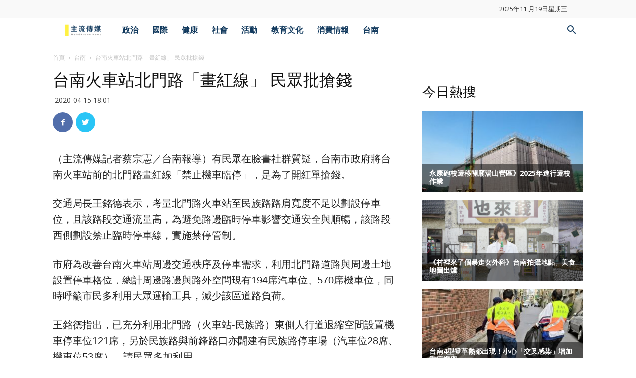

--- FILE ---
content_type: text/html; charset=UTF-8
request_url: https://msntw.com/12624/
body_size: 21607
content:
<!doctype html >
<!--[if IE 8]>    <html class="ie8" lang="en"> <![endif]-->
<!--[if IE 9]>    <html class="ie9" lang="en"> <![endif]-->
<!--[if gt IE 8]><!--> <html lang="zh-TW"> <!--<![endif]-->
<head>
    <meta name="agd-partner-manual-verification" />
    <title>台南火車站北門路「畫紅線」 民眾批搶錢 | 主流傳媒</title>
    <meta charset="UTF-8" />
    <meta name="viewport" content="width=device-width, initial-scale=1.0">
    <link rel="pingback" href="https://msntw.com/xmlrpc.php" />
    <meta name='robots' content='max-image-preview:large' />
	<style>img:is([sizes="auto" i], [sizes^="auto," i]) { contain-intrinsic-size: 3000px 1500px }</style>
	<meta property="og:image" content="https://msntw.com/wp-content/uploads/2020/04/台南火車站北門路「畫紅線」-民眾批搶錢.jpg" /><link rel='dns-prefetch' href='//widgetlogic.org' />
<link rel='dns-prefetch' href='//fonts.googleapis.com' />
<link rel="alternate" type="application/rss+xml" title="訂閱《主流傳媒》&raquo; 資訊提供" href="https://msntw.com/feed/" />
<link rel="alternate" type="application/rss+xml" title="訂閱《主流傳媒》&raquo; 留言的資訊提供" href="https://msntw.com/comments/feed/" />
<script type="text/javascript" id="wpp-js" src="https://msntw.com/wp-content/plugins/wordpress-popular-posts/assets/js/wpp.min.js?ver=7.3.6" data-sampling="0" data-sampling-rate="100" data-api-url="https://msntw.com/wp-json/wordpress-popular-posts" data-post-id="12624" data-token="b5f7778bf0" data-lang="0" data-debug="0"></script>
<script type="text/javascript">
/* <![CDATA[ */
window._wpemojiSettings = {"baseUrl":"https:\/\/s.w.org\/images\/core\/emoji\/16.0.1\/72x72\/","ext":".png","svgUrl":"https:\/\/s.w.org\/images\/core\/emoji\/16.0.1\/svg\/","svgExt":".svg","source":{"concatemoji":"https:\/\/msntw.com\/wp-includes\/js\/wp-emoji-release.min.js?ver=fc9444b7e54dbd8d47b93ce1d6cdcafa"}};
/*! This file is auto-generated */
!function(s,n){var o,i,e;function c(e){try{var t={supportTests:e,timestamp:(new Date).valueOf()};sessionStorage.setItem(o,JSON.stringify(t))}catch(e){}}function p(e,t,n){e.clearRect(0,0,e.canvas.width,e.canvas.height),e.fillText(t,0,0);var t=new Uint32Array(e.getImageData(0,0,e.canvas.width,e.canvas.height).data),a=(e.clearRect(0,0,e.canvas.width,e.canvas.height),e.fillText(n,0,0),new Uint32Array(e.getImageData(0,0,e.canvas.width,e.canvas.height).data));return t.every(function(e,t){return e===a[t]})}function u(e,t){e.clearRect(0,0,e.canvas.width,e.canvas.height),e.fillText(t,0,0);for(var n=e.getImageData(16,16,1,1),a=0;a<n.data.length;a++)if(0!==n.data[a])return!1;return!0}function f(e,t,n,a){switch(t){case"flag":return n(e,"\ud83c\udff3\ufe0f\u200d\u26a7\ufe0f","\ud83c\udff3\ufe0f\u200b\u26a7\ufe0f")?!1:!n(e,"\ud83c\udde8\ud83c\uddf6","\ud83c\udde8\u200b\ud83c\uddf6")&&!n(e,"\ud83c\udff4\udb40\udc67\udb40\udc62\udb40\udc65\udb40\udc6e\udb40\udc67\udb40\udc7f","\ud83c\udff4\u200b\udb40\udc67\u200b\udb40\udc62\u200b\udb40\udc65\u200b\udb40\udc6e\u200b\udb40\udc67\u200b\udb40\udc7f");case"emoji":return!a(e,"\ud83e\udedf")}return!1}function g(e,t,n,a){var r="undefined"!=typeof WorkerGlobalScope&&self instanceof WorkerGlobalScope?new OffscreenCanvas(300,150):s.createElement("canvas"),o=r.getContext("2d",{willReadFrequently:!0}),i=(o.textBaseline="top",o.font="600 32px Arial",{});return e.forEach(function(e){i[e]=t(o,e,n,a)}),i}function t(e){var t=s.createElement("script");t.src=e,t.defer=!0,s.head.appendChild(t)}"undefined"!=typeof Promise&&(o="wpEmojiSettingsSupports",i=["flag","emoji"],n.supports={everything:!0,everythingExceptFlag:!0},e=new Promise(function(e){s.addEventListener("DOMContentLoaded",e,{once:!0})}),new Promise(function(t){var n=function(){try{var e=JSON.parse(sessionStorage.getItem(o));if("object"==typeof e&&"number"==typeof e.timestamp&&(new Date).valueOf()<e.timestamp+604800&&"object"==typeof e.supportTests)return e.supportTests}catch(e){}return null}();if(!n){if("undefined"!=typeof Worker&&"undefined"!=typeof OffscreenCanvas&&"undefined"!=typeof URL&&URL.createObjectURL&&"undefined"!=typeof Blob)try{var e="postMessage("+g.toString()+"("+[JSON.stringify(i),f.toString(),p.toString(),u.toString()].join(",")+"));",a=new Blob([e],{type:"text/javascript"}),r=new Worker(URL.createObjectURL(a),{name:"wpTestEmojiSupports"});return void(r.onmessage=function(e){c(n=e.data),r.terminate(),t(n)})}catch(e){}c(n=g(i,f,p,u))}t(n)}).then(function(e){for(var t in e)n.supports[t]=e[t],n.supports.everything=n.supports.everything&&n.supports[t],"flag"!==t&&(n.supports.everythingExceptFlag=n.supports.everythingExceptFlag&&n.supports[t]);n.supports.everythingExceptFlag=n.supports.everythingExceptFlag&&!n.supports.flag,n.DOMReady=!1,n.readyCallback=function(){n.DOMReady=!0}}).then(function(){return e}).then(function(){var e;n.supports.everything||(n.readyCallback(),(e=n.source||{}).concatemoji?t(e.concatemoji):e.wpemoji&&e.twemoji&&(t(e.twemoji),t(e.wpemoji)))}))}((window,document),window._wpemojiSettings);
/* ]]> */
</script>
<style id='wp-emoji-styles-inline-css' type='text/css'>

	img.wp-smiley, img.emoji {
		display: inline !important;
		border: none !important;
		box-shadow: none !important;
		height: 1em !important;
		width: 1em !important;
		margin: 0 0.07em !important;
		vertical-align: -0.1em !important;
		background: none !important;
		padding: 0 !important;
	}
</style>
<link rel='stylesheet' id='wp-block-library-css' href='https://msntw.com/wp-includes/css/dist/block-library/style.min.css?ver=fc9444b7e54dbd8d47b93ce1d6cdcafa' type='text/css' media='all' />
<style id='classic-theme-styles-inline-css' type='text/css'>
/*! This file is auto-generated */
.wp-block-button__link{color:#fff;background-color:#32373c;border-radius:9999px;box-shadow:none;text-decoration:none;padding:calc(.667em + 2px) calc(1.333em + 2px);font-size:1.125em}.wp-block-file__button{background:#32373c;color:#fff;text-decoration:none}
</style>
<link rel='stylesheet' id='block-widget-css' href='https://msntw.com/wp-content/plugins/widget-logic/block_widget/css/widget.css?ver=1735125953' type='text/css' media='all' />
<style id='global-styles-inline-css' type='text/css'>
:root{--wp--preset--aspect-ratio--square: 1;--wp--preset--aspect-ratio--4-3: 4/3;--wp--preset--aspect-ratio--3-4: 3/4;--wp--preset--aspect-ratio--3-2: 3/2;--wp--preset--aspect-ratio--2-3: 2/3;--wp--preset--aspect-ratio--16-9: 16/9;--wp--preset--aspect-ratio--9-16: 9/16;--wp--preset--color--black: #000000;--wp--preset--color--cyan-bluish-gray: #abb8c3;--wp--preset--color--white: #ffffff;--wp--preset--color--pale-pink: #f78da7;--wp--preset--color--vivid-red: #cf2e2e;--wp--preset--color--luminous-vivid-orange: #ff6900;--wp--preset--color--luminous-vivid-amber: #fcb900;--wp--preset--color--light-green-cyan: #7bdcb5;--wp--preset--color--vivid-green-cyan: #00d084;--wp--preset--color--pale-cyan-blue: #8ed1fc;--wp--preset--color--vivid-cyan-blue: #0693e3;--wp--preset--color--vivid-purple: #9b51e0;--wp--preset--gradient--vivid-cyan-blue-to-vivid-purple: linear-gradient(135deg,rgba(6,147,227,1) 0%,rgb(155,81,224) 100%);--wp--preset--gradient--light-green-cyan-to-vivid-green-cyan: linear-gradient(135deg,rgb(122,220,180) 0%,rgb(0,208,130) 100%);--wp--preset--gradient--luminous-vivid-amber-to-luminous-vivid-orange: linear-gradient(135deg,rgba(252,185,0,1) 0%,rgba(255,105,0,1) 100%);--wp--preset--gradient--luminous-vivid-orange-to-vivid-red: linear-gradient(135deg,rgba(255,105,0,1) 0%,rgb(207,46,46) 100%);--wp--preset--gradient--very-light-gray-to-cyan-bluish-gray: linear-gradient(135deg,rgb(238,238,238) 0%,rgb(169,184,195) 100%);--wp--preset--gradient--cool-to-warm-spectrum: linear-gradient(135deg,rgb(74,234,220) 0%,rgb(151,120,209) 20%,rgb(207,42,186) 40%,rgb(238,44,130) 60%,rgb(251,105,98) 80%,rgb(254,248,76) 100%);--wp--preset--gradient--blush-light-purple: linear-gradient(135deg,rgb(255,206,236) 0%,rgb(152,150,240) 100%);--wp--preset--gradient--blush-bordeaux: linear-gradient(135deg,rgb(254,205,165) 0%,rgb(254,45,45) 50%,rgb(107,0,62) 100%);--wp--preset--gradient--luminous-dusk: linear-gradient(135deg,rgb(255,203,112) 0%,rgb(199,81,192) 50%,rgb(65,88,208) 100%);--wp--preset--gradient--pale-ocean: linear-gradient(135deg,rgb(255,245,203) 0%,rgb(182,227,212) 50%,rgb(51,167,181) 100%);--wp--preset--gradient--electric-grass: linear-gradient(135deg,rgb(202,248,128) 0%,rgb(113,206,126) 100%);--wp--preset--gradient--midnight: linear-gradient(135deg,rgb(2,3,129) 0%,rgb(40,116,252) 100%);--wp--preset--font-size--small: 11px;--wp--preset--font-size--medium: 20px;--wp--preset--font-size--large: 32px;--wp--preset--font-size--x-large: 42px;--wp--preset--font-size--regular: 15px;--wp--preset--font-size--larger: 50px;--wp--preset--spacing--20: 0.44rem;--wp--preset--spacing--30: 0.67rem;--wp--preset--spacing--40: 1rem;--wp--preset--spacing--50: 1.5rem;--wp--preset--spacing--60: 2.25rem;--wp--preset--spacing--70: 3.38rem;--wp--preset--spacing--80: 5.06rem;--wp--preset--shadow--natural: 6px 6px 9px rgba(0, 0, 0, 0.2);--wp--preset--shadow--deep: 12px 12px 50px rgba(0, 0, 0, 0.4);--wp--preset--shadow--sharp: 6px 6px 0px rgba(0, 0, 0, 0.2);--wp--preset--shadow--outlined: 6px 6px 0px -3px rgba(255, 255, 255, 1), 6px 6px rgba(0, 0, 0, 1);--wp--preset--shadow--crisp: 6px 6px 0px rgba(0, 0, 0, 1);}:where(.is-layout-flex){gap: 0.5em;}:where(.is-layout-grid){gap: 0.5em;}body .is-layout-flex{display: flex;}.is-layout-flex{flex-wrap: wrap;align-items: center;}.is-layout-flex > :is(*, div){margin: 0;}body .is-layout-grid{display: grid;}.is-layout-grid > :is(*, div){margin: 0;}:where(.wp-block-columns.is-layout-flex){gap: 2em;}:where(.wp-block-columns.is-layout-grid){gap: 2em;}:where(.wp-block-post-template.is-layout-flex){gap: 1.25em;}:where(.wp-block-post-template.is-layout-grid){gap: 1.25em;}.has-black-color{color: var(--wp--preset--color--black) !important;}.has-cyan-bluish-gray-color{color: var(--wp--preset--color--cyan-bluish-gray) !important;}.has-white-color{color: var(--wp--preset--color--white) !important;}.has-pale-pink-color{color: var(--wp--preset--color--pale-pink) !important;}.has-vivid-red-color{color: var(--wp--preset--color--vivid-red) !important;}.has-luminous-vivid-orange-color{color: var(--wp--preset--color--luminous-vivid-orange) !important;}.has-luminous-vivid-amber-color{color: var(--wp--preset--color--luminous-vivid-amber) !important;}.has-light-green-cyan-color{color: var(--wp--preset--color--light-green-cyan) !important;}.has-vivid-green-cyan-color{color: var(--wp--preset--color--vivid-green-cyan) !important;}.has-pale-cyan-blue-color{color: var(--wp--preset--color--pale-cyan-blue) !important;}.has-vivid-cyan-blue-color{color: var(--wp--preset--color--vivid-cyan-blue) !important;}.has-vivid-purple-color{color: var(--wp--preset--color--vivid-purple) !important;}.has-black-background-color{background-color: var(--wp--preset--color--black) !important;}.has-cyan-bluish-gray-background-color{background-color: var(--wp--preset--color--cyan-bluish-gray) !important;}.has-white-background-color{background-color: var(--wp--preset--color--white) !important;}.has-pale-pink-background-color{background-color: var(--wp--preset--color--pale-pink) !important;}.has-vivid-red-background-color{background-color: var(--wp--preset--color--vivid-red) !important;}.has-luminous-vivid-orange-background-color{background-color: var(--wp--preset--color--luminous-vivid-orange) !important;}.has-luminous-vivid-amber-background-color{background-color: var(--wp--preset--color--luminous-vivid-amber) !important;}.has-light-green-cyan-background-color{background-color: var(--wp--preset--color--light-green-cyan) !important;}.has-vivid-green-cyan-background-color{background-color: var(--wp--preset--color--vivid-green-cyan) !important;}.has-pale-cyan-blue-background-color{background-color: var(--wp--preset--color--pale-cyan-blue) !important;}.has-vivid-cyan-blue-background-color{background-color: var(--wp--preset--color--vivid-cyan-blue) !important;}.has-vivid-purple-background-color{background-color: var(--wp--preset--color--vivid-purple) !important;}.has-black-border-color{border-color: var(--wp--preset--color--black) !important;}.has-cyan-bluish-gray-border-color{border-color: var(--wp--preset--color--cyan-bluish-gray) !important;}.has-white-border-color{border-color: var(--wp--preset--color--white) !important;}.has-pale-pink-border-color{border-color: var(--wp--preset--color--pale-pink) !important;}.has-vivid-red-border-color{border-color: var(--wp--preset--color--vivid-red) !important;}.has-luminous-vivid-orange-border-color{border-color: var(--wp--preset--color--luminous-vivid-orange) !important;}.has-luminous-vivid-amber-border-color{border-color: var(--wp--preset--color--luminous-vivid-amber) !important;}.has-light-green-cyan-border-color{border-color: var(--wp--preset--color--light-green-cyan) !important;}.has-vivid-green-cyan-border-color{border-color: var(--wp--preset--color--vivid-green-cyan) !important;}.has-pale-cyan-blue-border-color{border-color: var(--wp--preset--color--pale-cyan-blue) !important;}.has-vivid-cyan-blue-border-color{border-color: var(--wp--preset--color--vivid-cyan-blue) !important;}.has-vivid-purple-border-color{border-color: var(--wp--preset--color--vivid-purple) !important;}.has-vivid-cyan-blue-to-vivid-purple-gradient-background{background: var(--wp--preset--gradient--vivid-cyan-blue-to-vivid-purple) !important;}.has-light-green-cyan-to-vivid-green-cyan-gradient-background{background: var(--wp--preset--gradient--light-green-cyan-to-vivid-green-cyan) !important;}.has-luminous-vivid-amber-to-luminous-vivid-orange-gradient-background{background: var(--wp--preset--gradient--luminous-vivid-amber-to-luminous-vivid-orange) !important;}.has-luminous-vivid-orange-to-vivid-red-gradient-background{background: var(--wp--preset--gradient--luminous-vivid-orange-to-vivid-red) !important;}.has-very-light-gray-to-cyan-bluish-gray-gradient-background{background: var(--wp--preset--gradient--very-light-gray-to-cyan-bluish-gray) !important;}.has-cool-to-warm-spectrum-gradient-background{background: var(--wp--preset--gradient--cool-to-warm-spectrum) !important;}.has-blush-light-purple-gradient-background{background: var(--wp--preset--gradient--blush-light-purple) !important;}.has-blush-bordeaux-gradient-background{background: var(--wp--preset--gradient--blush-bordeaux) !important;}.has-luminous-dusk-gradient-background{background: var(--wp--preset--gradient--luminous-dusk) !important;}.has-pale-ocean-gradient-background{background: var(--wp--preset--gradient--pale-ocean) !important;}.has-electric-grass-gradient-background{background: var(--wp--preset--gradient--electric-grass) !important;}.has-midnight-gradient-background{background: var(--wp--preset--gradient--midnight) !important;}.has-small-font-size{font-size: var(--wp--preset--font-size--small) !important;}.has-medium-font-size{font-size: var(--wp--preset--font-size--medium) !important;}.has-large-font-size{font-size: var(--wp--preset--font-size--large) !important;}.has-x-large-font-size{font-size: var(--wp--preset--font-size--x-large) !important;}
:where(.wp-block-post-template.is-layout-flex){gap: 1.25em;}:where(.wp-block-post-template.is-layout-grid){gap: 1.25em;}
:where(.wp-block-columns.is-layout-flex){gap: 2em;}:where(.wp-block-columns.is-layout-grid){gap: 2em;}
:root :where(.wp-block-pullquote){font-size: 1.5em;line-height: 1.6;}
</style>
<link rel='stylesheet' id='google-fonts-style-css' href='https://fonts.googleapis.com/css?family=Open+Sans%3A300italic%2C400%2C400italic%2C600%2C600italic%2C700%2C500%2C800%7CRoboto%3A300%2C400%2C400italic%2C500%2C500italic%2C700%2C900%2C600%2C800&#038;ver=9.6.1' type='text/css' media='all' />
<link rel='stylesheet' id='footer-credits-css' href='https://msntw.com/wp-content/plugins/footer-putter/styles/footer-credits.css?ver=1.16' type='text/css' media='all' />
<link rel='stylesheet' id='td-theme-css' href='https://msntw.com/wp-content/themes/Newspaper/style.css?ver=9.6.1' type='text/css' media='all' />
<link rel='stylesheet' id='td-theme-child-css' href='https://msntw.com/wp-content/themes/Newspaper-child/style.css?ver=9.6.1c' type='text/css' media='all' />
<link rel='stylesheet' id='td-theme-demo-style-css' href='https://msntw.com/wp-content/themes/Newspaper/includes/demos/magazine/demo_style.css?ver=9.6.1' type='text/css' media='all' />
<script type="text/javascript" src="https://msntw.com/wp-includes/js/jquery/jquery.min.js?ver=3.7.1" id="jquery-core-js"></script>
<script type="text/javascript" src="https://msntw.com/wp-includes/js/jquery/jquery-migrate.min.js?ver=3.4.1" id="jquery-migrate-js"></script>
<link rel="https://api.w.org/" href="https://msntw.com/wp-json/" /><link rel="alternate" title="JSON" type="application/json" href="https://msntw.com/wp-json/wp/v2/posts/12624" /><link rel="EditURI" type="application/rsd+xml" title="RSD" href="https://msntw.com/xmlrpc.php?rsd" />

<link rel="canonical" href="https://msntw.com/12624/" />
<link rel='shortlink' href='https://msntw.com/?p=12624' />
<link rel="alternate" title="oEmbed (JSON)" type="application/json+oembed" href="https://msntw.com/wp-json/oembed/1.0/embed?url=https%3A%2F%2Fmsntw.com%2F12624%2F" />
<link rel="alternate" title="oEmbed (XML)" type="text/xml+oembed" href="https://msntw.com/wp-json/oembed/1.0/embed?url=https%3A%2F%2Fmsntw.com%2F12624%2F&#038;format=xml" />
<link rel='dns-prefetch' href='https://i0.wp.com/'><link rel='preconnect' href='https://i0.wp.com/' crossorigin><link rel='dns-prefetch' href='https://i1.wp.com/'><link rel='preconnect' href='https://i1.wp.com/' crossorigin><link rel='dns-prefetch' href='https://i2.wp.com/'><link rel='preconnect' href='https://i2.wp.com/' crossorigin><link rel='dns-prefetch' href='https://i3.wp.com/'><link rel='preconnect' href='https://i3.wp.com/' crossorigin><script async src="https://pagead2.googlesyndication.com/pagead/js/adsbygoogle.js?client=ca-pub-9771967353243760"
     crossorigin="anonymous"></script><link rel="apple-touch-icon" sizes="180x180" href="/wp-content/uploads/fbrfg/apple-touch-icon.png">
<link rel="icon" type="image/png" sizes="32x32" href="/wp-content/uploads/fbrfg/favicon-32x32.png">
<link rel="icon" type="image/png" sizes="16x16" href="/wp-content/uploads/fbrfg/favicon-16x16.png">
<link rel="manifest" href="/wp-content/uploads/fbrfg/site.webmanifest">
<link rel="mask-icon" href="/wp-content/uploads/fbrfg/safari-pinned-tab.svg" color="#5bbad5">
<link rel="shortcut icon" href="/wp-content/uploads/fbrfg/favicon.ico">
<meta name="msapplication-TileColor" content="#da532c">
<meta name="msapplication-config" content="/wp-content/uploads/fbrfg/browserconfig.xml">
<meta name="theme-color" content="#ffffff">            <style id="wpp-loading-animation-styles">@-webkit-keyframes bgslide{from{background-position-x:0}to{background-position-x:-200%}}@keyframes bgslide{from{background-position-x:0}to{background-position-x:-200%}}.wpp-widget-block-placeholder,.wpp-shortcode-placeholder{margin:0 auto;width:60px;height:3px;background:#dd3737;background:linear-gradient(90deg,#dd3737 0%,#571313 10%,#dd3737 100%);background-size:200% auto;border-radius:3px;-webkit-animation:bgslide 1s infinite linear;animation:bgslide 1s infinite linear}</style>
            <!--[if lt IE 9]><script src="https://cdnjs.cloudflare.com/ajax/libs/html5shiv/3.7.3/html5shiv.js"></script><![endif]-->
    
<!-- JS generated by theme -->

<script>
    
    

	    var tdBlocksArray = []; //here we store all the items for the current page

	    //td_block class - each ajax block uses a object of this class for requests
	    function tdBlock() {
		    this.id = '';
		    this.block_type = 1; //block type id (1-234 etc)
		    this.atts = '';
		    this.td_column_number = '';
		    this.td_current_page = 1; //
		    this.post_count = 0; //from wp
		    this.found_posts = 0; //from wp
		    this.max_num_pages = 0; //from wp
		    this.td_filter_value = ''; //current live filter value
		    this.is_ajax_running = false;
		    this.td_user_action = ''; // load more or infinite loader (used by the animation)
		    this.header_color = '';
		    this.ajax_pagination_infinite_stop = ''; //show load more at page x
	    }


        // td_js_generator - mini detector
        (function(){
            var htmlTag = document.getElementsByTagName("html")[0];

	        if ( navigator.userAgent.indexOf("MSIE 10.0") > -1 ) {
                htmlTag.className += ' ie10';
            }

            if ( !!navigator.userAgent.match(/Trident.*rv\:11\./) ) {
                htmlTag.className += ' ie11';
            }

	        if ( navigator.userAgent.indexOf("Edge") > -1 ) {
                htmlTag.className += ' ieEdge';
            }

            if ( /(iPad|iPhone|iPod)/g.test(navigator.userAgent) ) {
                htmlTag.className += ' td-md-is-ios';
            }

            var user_agent = navigator.userAgent.toLowerCase();
            if ( user_agent.indexOf("android") > -1 ) {
                htmlTag.className += ' td-md-is-android';
            }

            if ( -1 !== navigator.userAgent.indexOf('Mac OS X')  ) {
                htmlTag.className += ' td-md-is-os-x';
            }

            if ( /chrom(e|ium)/.test(navigator.userAgent.toLowerCase()) ) {
               htmlTag.className += ' td-md-is-chrome';
            }

            if ( -1 !== navigator.userAgent.indexOf('Firefox') ) {
                htmlTag.className += ' td-md-is-firefox';
            }

            if ( -1 !== navigator.userAgent.indexOf('Safari') && -1 === navigator.userAgent.indexOf('Chrome') ) {
                htmlTag.className += ' td-md-is-safari';
            }

            if( -1 !== navigator.userAgent.indexOf('IEMobile') ){
                htmlTag.className += ' td-md-is-iemobile';
            }

        })();




        var tdLocalCache = {};

        ( function () {
            "use strict";

            tdLocalCache = {
                data: {},
                remove: function (resource_id) {
                    delete tdLocalCache.data[resource_id];
                },
                exist: function (resource_id) {
                    return tdLocalCache.data.hasOwnProperty(resource_id) && tdLocalCache.data[resource_id] !== null;
                },
                get: function (resource_id) {
                    return tdLocalCache.data[resource_id];
                },
                set: function (resource_id, cachedData) {
                    tdLocalCache.remove(resource_id);
                    tdLocalCache.data[resource_id] = cachedData;
                }
            };
        })();

    
    
var td_viewport_interval_list=[{"limitBottom":767,"sidebarWidth":228},{"limitBottom":1018,"sidebarWidth":300},{"limitBottom":1140,"sidebarWidth":324}];
var tds_general_modal_image="yes";
var td_ajax_url="https:\/\/msntw.com\/wp-admin\/admin-ajax.php?td_theme_name=Newspaper&v=9.6.1";
var td_get_template_directory_uri="https:\/\/msntw.com\/wp-content\/themes\/Newspaper";
var tds_snap_menu="snap";
var tds_logo_on_sticky="show";
var tds_header_style="4";
var td_please_wait="\u8acb\u7a0d\u5019...";
var td_email_user_pass_incorrect="\u7528\u6236\u540d\u6216\u5bc6\u78bc\u4e0d\u6b63\u78ba\uff01";
var td_email_user_incorrect="\u96fb\u5b50\u90f5\u4ef6\u6216\u7528\u6236\u540d\u4e0d\u6b63\u78ba\uff01";
var td_email_incorrect="\u96fb\u5b50\u90f5\u4ef6\u4e0d\u6b63\u78ba\uff01";
var tds_more_articles_on_post_enable="";
var tds_more_articles_on_post_time_to_wait="";
var tds_more_articles_on_post_pages_distance_from_top=0;
var tds_theme_color_site_wide="#009688";
var tds_smart_sidebar="enabled";
var tdThemeName="Newspaper";
var td_magnific_popup_translation_tPrev="\u4e0a\u4e00\u500b\uff08\u5de6\u7bad\u982d\u9375\uff09";
var td_magnific_popup_translation_tNext="\u4e0b\u4e00\u500b\uff08\u53f3\u7bad\u982d\u9375\uff09";
var td_magnific_popup_translation_tCounter="\u7684%total% %curr%";
var td_magnific_popup_translation_ajax_tError="\u5f9e%url%\u5167\u5bb9\u7121\u6cd5\u52a0\u8f09\u3002";
var td_magnific_popup_translation_image_tError="\u5716\u50cf#%curr%\u7121\u6cd5\u52a0\u8f09\u3002";
var tdsDateFormat="Y\u5e74Fj\u65e5l";
var tdDateNamesI18n={"month_names":["1 \u6708","2 \u6708","3 \u6708","4 \u6708","5 \u6708","6 \u6708","7 \u6708","8 \u6708","9 \u6708","10 \u6708","11 \u6708","12 \u6708"],"month_names_short":["1 \u6708","2 \u6708","3 \u6708","4 \u6708","5 \u6708","6 \u6708","7 \u6708","8 \u6708","9 \u6708","10 \u6708","11 \u6708","12 \u6708"],"day_names":["\u661f\u671f\u65e5","\u661f\u671f\u4e00","\u661f\u671f\u4e8c","\u661f\u671f\u4e09","\u661f\u671f\u56db","\u661f\u671f\u4e94","\u661f\u671f\u516d"],"day_names_short":["\u9031\u65e5","\u9031\u4e00","\u9031\u4e8c","\u9031\u4e09","\u9031\u56db","\u9031\u4e94","\u9031\u516d"]};
var td_ad_background_click_link="";
var td_ad_background_click_target="";
</script>


<!-- Header style compiled by theme -->

<style>
    
.td-header-wrap .black-menu .sf-menu > .current-menu-item > a,
    .td-header-wrap .black-menu .sf-menu > .current-menu-ancestor > a,
    .td-header-wrap .black-menu .sf-menu > .current-category-ancestor > a,
    .td-header-wrap .black-menu .sf-menu > li > a:hover,
    .td-header-wrap .black-menu .sf-menu > .sfHover > a,
    .td-header-style-12 .td-header-menu-wrap-full,
    .sf-menu > .current-menu-item > a:after,
    .sf-menu > .current-menu-ancestor > a:after,
    .sf-menu > .current-category-ancestor > a:after,
    .sf-menu > li:hover > a:after,
    .sf-menu > .sfHover > a:after,
    .td-header-style-12 .td-affix,
    .header-search-wrap .td-drop-down-search:after,
    .header-search-wrap .td-drop-down-search .btn:hover,
    input[type=submit]:hover,
    .td-read-more a,
    .td-post-category:hover,
    .td-grid-style-1.td-hover-1 .td-big-grid-post:hover .td-post-category,
    .td-grid-style-5.td-hover-1 .td-big-grid-post:hover .td-post-category,
    .td_top_authors .td-active .td-author-post-count,
    .td_top_authors .td-active .td-author-comments-count,
    .td_top_authors .td_mod_wrap:hover .td-author-post-count,
    .td_top_authors .td_mod_wrap:hover .td-author-comments-count,
    .td-404-sub-sub-title a:hover,
    .td-search-form-widget .wpb_button:hover,
    .td-rating-bar-wrap div,
    .td_category_template_3 .td-current-sub-category,
    .dropcap,
    .td_wrapper_video_playlist .td_video_controls_playlist_wrapper,
    .wpb_default,
    .wpb_default:hover,
    .td-left-smart-list:hover,
    .td-right-smart-list:hover,
    .woocommerce-checkout .woocommerce input.button:hover,
    .woocommerce-page .woocommerce a.button:hover,
    .woocommerce-account div.woocommerce .button:hover,
    #bbpress-forums button:hover,
    .bbp_widget_login .button:hover,
    .td-footer-wrapper .td-post-category,
    .td-footer-wrapper .widget_product_search input[type="submit"]:hover,
    .woocommerce .product a.button:hover,
    .woocommerce .product #respond input#submit:hover,
    .woocommerce .checkout input#place_order:hover,
    .woocommerce .woocommerce.widget .button:hover,
    .single-product .product .summary .cart .button:hover,
    .woocommerce-cart .woocommerce table.cart .button:hover,
    .woocommerce-cart .woocommerce .shipping-calculator-form .button:hover,
    .td-next-prev-wrap a:hover,
    .td-load-more-wrap a:hover,
    .td-post-small-box a:hover,
    .page-nav .current,
    .page-nav:first-child > div,
    .td_category_template_8 .td-category-header .td-category a.td-current-sub-category,
    .td_category_template_4 .td-category-siblings .td-category a:hover,
    #bbpress-forums .bbp-pagination .current,
    #bbpress-forums #bbp-single-user-details #bbp-user-navigation li.current a,
    .td-theme-slider:hover .slide-meta-cat a,
    a.vc_btn-black:hover,
    .td-trending-now-wrapper:hover .td-trending-now-title,
    .td-scroll-up,
    .td-smart-list-button:hover,
    .td-weather-information:before,
    .td-weather-week:before,
    .td_block_exchange .td-exchange-header:before,
    .td_block_big_grid_9.td-grid-style-1 .td-post-category,
    .td_block_big_grid_9.td-grid-style-5 .td-post-category,
    .td-grid-style-6.td-hover-1 .td-module-thumb:after,
    .td-pulldown-syle-2 .td-subcat-dropdown ul:after,
    .td_block_template_9 .td-block-title:after,
    .td_block_template_15 .td-block-title:before,
    div.wpforms-container .wpforms-form div.wpforms-submit-container button[type=submit] {
        background-color: #009688;
    }

    .td_block_template_4 .td-related-title .td-cur-simple-item:before {
        border-color: #009688 transparent transparent transparent !important;
    }

    .woocommerce .woocommerce-message .button:hover,
    .woocommerce .woocommerce-error .button:hover,
    .woocommerce .woocommerce-info .button:hover {
        background-color: #009688 !important;
    }
    
    
    .td_block_template_4 .td-related-title .td-cur-simple-item,
    .td_block_template_3 .td-related-title .td-cur-simple-item,
    .td_block_template_9 .td-related-title:after {
        background-color: #009688;
    }

    .woocommerce .product .onsale,
    .woocommerce.widget .ui-slider .ui-slider-handle {
        background: none #009688;
    }

    .woocommerce.widget.widget_layered_nav_filters ul li a {
        background: none repeat scroll 0 0 #009688 !important;
    }

    a,
    cite a:hover,
    .td_mega_menu_sub_cats .cur-sub-cat,
    .td-mega-span h3 a:hover,
    .td_mod_mega_menu:hover .entry-title a,
    .header-search-wrap .result-msg a:hover,
    .td-header-top-menu .td-drop-down-search .td_module_wrap:hover .entry-title a,
    .td-header-top-menu .td-icon-search:hover,
    .td-header-wrap .result-msg a:hover,
    .top-header-menu li a:hover,
    .top-header-menu .current-menu-item > a,
    .top-header-menu .current-menu-ancestor > a,
    .top-header-menu .current-category-ancestor > a,
    .td-social-icon-wrap > a:hover,
    .td-header-sp-top-widget .td-social-icon-wrap a:hover,
    .td-page-content blockquote p,
    .td-post-content blockquote p,
    .mce-content-body blockquote p,
    .comment-content blockquote p,
    .wpb_text_column blockquote p,
    .td_block_text_with_title blockquote p,
    .td_module_wrap:hover .entry-title a,
    .td-subcat-filter .td-subcat-list a:hover,
    .td-subcat-filter .td-subcat-dropdown a:hover,
    .td_quote_on_blocks,
    .dropcap2,
    .dropcap3,
    .td_top_authors .td-active .td-authors-name a,
    .td_top_authors .td_mod_wrap:hover .td-authors-name a,
    .td-post-next-prev-content a:hover,
    .author-box-wrap .td-author-social a:hover,
    .td-author-name a:hover,
    .td-author-url a:hover,
    .td_mod_related_posts:hover h3 > a,
    .td-post-template-11 .td-related-title .td-related-left:hover,
    .td-post-template-11 .td-related-title .td-related-right:hover,
    .td-post-template-11 .td-related-title .td-cur-simple-item,
    .td-post-template-11 .td_block_related_posts .td-next-prev-wrap a:hover,
    .comment-reply-link:hover,
    .logged-in-as a:hover,
    #cancel-comment-reply-link:hover,
    .td-search-query,
    .td-category-header .td-pulldown-category-filter-link:hover,
    .td-category-siblings .td-subcat-dropdown a:hover,
    .td-category-siblings .td-subcat-dropdown a.td-current-sub-category,
    .widget a:hover,
    .td_wp_recentcomments a:hover,
    .archive .widget_archive .current,
    .archive .widget_archive .current a,
    .widget_calendar tfoot a:hover,
    .woocommerce a.added_to_cart:hover,
    .woocommerce-account .woocommerce-MyAccount-navigation a:hover,
    #bbpress-forums li.bbp-header .bbp-reply-content span a:hover,
    #bbpress-forums .bbp-forum-freshness a:hover,
    #bbpress-forums .bbp-topic-freshness a:hover,
    #bbpress-forums .bbp-forums-list li a:hover,
    #bbpress-forums .bbp-forum-title:hover,
    #bbpress-forums .bbp-topic-permalink:hover,
    #bbpress-forums .bbp-topic-started-by a:hover,
    #bbpress-forums .bbp-topic-started-in a:hover,
    #bbpress-forums .bbp-body .super-sticky li.bbp-topic-title .bbp-topic-permalink,
    #bbpress-forums .bbp-body .sticky li.bbp-topic-title .bbp-topic-permalink,
    .widget_display_replies .bbp-author-name,
    .widget_display_topics .bbp-author-name,
    .footer-text-wrap .footer-email-wrap a,
    .td-subfooter-menu li a:hover,
    .footer-social-wrap a:hover,
    a.vc_btn-black:hover,
    .td-smart-list-dropdown-wrap .td-smart-list-button:hover,
    .td_module_17 .td-read-more a:hover,
    .td_module_18 .td-read-more a:hover,
    .td_module_19 .td-post-author-name a:hover,
    .td-instagram-user a,
    .td-pulldown-syle-2 .td-subcat-dropdown:hover .td-subcat-more span,
    .td-pulldown-syle-2 .td-subcat-dropdown:hover .td-subcat-more i,
    .td-pulldown-syle-3 .td-subcat-dropdown:hover .td-subcat-more span,
    .td-pulldown-syle-3 .td-subcat-dropdown:hover .td-subcat-more i,
    .td-block-title-wrap .td-wrapper-pulldown-filter .td-pulldown-filter-display-option:hover,
    .td-block-title-wrap .td-wrapper-pulldown-filter .td-pulldown-filter-display-option:hover i,
    .td-block-title-wrap .td-wrapper-pulldown-filter .td-pulldown-filter-link:hover,
    .td-block-title-wrap .td-wrapper-pulldown-filter .td-pulldown-filter-item .td-cur-simple-item,
    .td_block_template_2 .td-related-title .td-cur-simple-item,
    .td_block_template_5 .td-related-title .td-cur-simple-item,
    .td_block_template_6 .td-related-title .td-cur-simple-item,
    .td_block_template_7 .td-related-title .td-cur-simple-item,
    .td_block_template_8 .td-related-title .td-cur-simple-item,
    .td_block_template_9 .td-related-title .td-cur-simple-item,
    .td_block_template_10 .td-related-title .td-cur-simple-item,
    .td_block_template_11 .td-related-title .td-cur-simple-item,
    .td_block_template_12 .td-related-title .td-cur-simple-item,
    .td_block_template_13 .td-related-title .td-cur-simple-item,
    .td_block_template_14 .td-related-title .td-cur-simple-item,
    .td_block_template_15 .td-related-title .td-cur-simple-item,
    .td_block_template_16 .td-related-title .td-cur-simple-item,
    .td_block_template_17 .td-related-title .td-cur-simple-item,
    .td-theme-wrap .sf-menu ul .td-menu-item > a:hover,
    .td-theme-wrap .sf-menu ul .sfHover > a,
    .td-theme-wrap .sf-menu ul .current-menu-ancestor > a,
    .td-theme-wrap .sf-menu ul .current-category-ancestor > a,
    .td-theme-wrap .sf-menu ul .current-menu-item > a,
    .td_outlined_btn,
     .td_block_categories_tags .td-ct-item:hover {
        color: #009688;
    }

    a.vc_btn-black.vc_btn_square_outlined:hover,
    a.vc_btn-black.vc_btn_outlined:hover,
    .td-mega-menu-page .wpb_content_element ul li a:hover,
    .td-theme-wrap .td-aj-search-results .td_module_wrap:hover .entry-title a,
    .td-theme-wrap .header-search-wrap .result-msg a:hover {
        color: #009688 !important;
    }

    .td-next-prev-wrap a:hover,
    .td-load-more-wrap a:hover,
    .td-post-small-box a:hover,
    .page-nav .current,
    .page-nav:first-child > div,
    .td_category_template_8 .td-category-header .td-category a.td-current-sub-category,
    .td_category_template_4 .td-category-siblings .td-category a:hover,
    #bbpress-forums .bbp-pagination .current,
    .post .td_quote_box,
    .page .td_quote_box,
    a.vc_btn-black:hover,
    .td_block_template_5 .td-block-title > *,
    .td_outlined_btn {
        border-color: #009688;
    }

    .td_wrapper_video_playlist .td_video_currently_playing:after {
        border-color: #009688 !important;
    }

    .header-search-wrap .td-drop-down-search:before {
        border-color: transparent transparent #009688 transparent;
    }

    .block-title > span,
    .block-title > a,
    .block-title > label,
    .widgettitle,
    .widgettitle:after,
    .td-trending-now-title,
    .td-trending-now-wrapper:hover .td-trending-now-title,
    .wpb_tabs li.ui-tabs-active a,
    .wpb_tabs li:hover a,
    .vc_tta-container .vc_tta-color-grey.vc_tta-tabs-position-top.vc_tta-style-classic .vc_tta-tabs-container .vc_tta-tab.vc_active > a,
    .vc_tta-container .vc_tta-color-grey.vc_tta-tabs-position-top.vc_tta-style-classic .vc_tta-tabs-container .vc_tta-tab:hover > a,
    .td_block_template_1 .td-related-title .td-cur-simple-item,
    .woocommerce .product .products h2:not(.woocommerce-loop-product__title),
    .td-subcat-filter .td-subcat-dropdown:hover .td-subcat-more, 
    .td_3D_btn,
    .td_shadow_btn,
    .td_default_btn,
    .td_round_btn, 
    .td_outlined_btn:hover {
    	background-color: #009688;
    }

    .woocommerce div.product .woocommerce-tabs ul.tabs li.active {
    	background-color: #009688 !important;
    }

    .block-title,
    .td_block_template_1 .td-related-title,
    .wpb_tabs .wpb_tabs_nav,
    .vc_tta-container .vc_tta-color-grey.vc_tta-tabs-position-top.vc_tta-style-classic .vc_tta-tabs-container,
    .woocommerce div.product .woocommerce-tabs ul.tabs:before {
        border-color: #009688;
    }
    .td_block_wrap .td-subcat-item a.td-cur-simple-item {
	    color: #009688;
	}


    
    .td-grid-style-4 .entry-title
    {
        background-color: rgba(0, 150, 136, 0.7);
    }

    
    .td-theme-wrap .block-title > span,
    .td-theme-wrap .block-title > span > a,
    .td-theme-wrap .widget_rss .block-title .rsswidget,
    .td-theme-wrap .block-title > a,
    .widgettitle,
    .widgettitle > a,
    .td-trending-now-title,
    .wpb_tabs li.ui-tabs-active a,
    .wpb_tabs li:hover a,
    .vc_tta-container .vc_tta-color-grey.vc_tta-tabs-position-top.vc_tta-style-classic .vc_tta-tabs-container .vc_tta-tab.vc_active > a,
    .vc_tta-container .vc_tta-color-grey.vc_tta-tabs-position-top.vc_tta-style-classic .vc_tta-tabs-container .vc_tta-tab:hover > a,
    .td-related-title .td-cur-simple-item,
    .woocommerce div.product .woocommerce-tabs ul.tabs li.active,
    .woocommerce .product .products h2:not(.woocommerce-loop-product__title),
    .td-theme-wrap .td_block_template_2 .td-block-title > *,
    .td-theme-wrap .td_block_template_3 .td-block-title > *,
    .td-theme-wrap .td_block_template_4 .td-block-title > *,
    .td-theme-wrap .td_block_template_5 .td-block-title > *,
    .td-theme-wrap .td_block_template_6 .td-block-title > *,
    .td-theme-wrap .td_block_template_6 .td-block-title:before,
    .td-theme-wrap .td_block_template_7 .td-block-title > *,
    .td-theme-wrap .td_block_template_8 .td-block-title > *,
    .td-theme-wrap .td_block_template_9 .td-block-title > *,
    .td-theme-wrap .td_block_template_10 .td-block-title > *,
    .td-theme-wrap .td_block_template_11 .td-block-title > *,
    .td-theme-wrap .td_block_template_12 .td-block-title > *,
    .td-theme-wrap .td_block_template_13 .td-block-title > span,
    .td-theme-wrap .td_block_template_13 .td-block-title > a,
    .td-theme-wrap .td_block_template_14 .td-block-title > *,
    .td-theme-wrap .td_block_template_14 .td-block-title-wrap .td-wrapper-pulldown-filter .td-pulldown-filter-display-option,
    .td-theme-wrap .td_block_template_14 .td-block-title-wrap .td-wrapper-pulldown-filter .td-pulldown-filter-display-option i,
    .td-theme-wrap .td_block_template_14 .td-block-title-wrap .td-wrapper-pulldown-filter .td-pulldown-filter-display-option:hover,
    .td-theme-wrap .td_block_template_14 .td-block-title-wrap .td-wrapper-pulldown-filter .td-pulldown-filter-display-option:hover i,
    .td-theme-wrap .td_block_template_15 .td-block-title > *,
    .td-theme-wrap .td_block_template_15 .td-block-title-wrap .td-wrapper-pulldown-filter,
    .td-theme-wrap .td_block_template_15 .td-block-title-wrap .td-wrapper-pulldown-filter i,
    .td-theme-wrap .td_block_template_16 .td-block-title > *,
    .td-theme-wrap .td_block_template_17 .td-block-title > * {
    	color: #000000;
    }


    
    .td-header-wrap .td-header-top-menu-full,
    .td-header-wrap .top-header-menu .sub-menu {
        background-color: #f9f9f9;
    }
    .td-header-style-8 .td-header-top-menu-full {
        background-color: transparent;
    }
    .td-header-style-8 .td-header-top-menu-full .td-header-top-menu {
        background-color: #f9f9f9;
        padding-left: 15px;
        padding-right: 15px;
    }

    .td-header-wrap .td-header-top-menu-full .td-header-top-menu,
    .td-header-wrap .td-header-top-menu-full {
        border-bottom: none;
    }


    
    .td-header-top-menu,
    .td-header-top-menu a,
    .td-header-wrap .td-header-top-menu-full .td-header-top-menu,
    .td-header-wrap .td-header-top-menu-full a,
    .td-header-style-8 .td-header-top-menu,
    .td-header-style-8 .td-header-top-menu a,
    .td-header-top-menu .td-drop-down-search .entry-title a {
        color: #2f2f2f;
    }

    
    .top-header-menu .current-menu-item > a,
    .top-header-menu .current-menu-ancestor > a,
    .top-header-menu .current-category-ancestor > a,
    .top-header-menu li a:hover,
    .td-header-sp-top-widget .td-icon-search:hover {
        color: #009688;
    }

    
    .td-header-wrap .td-header-sp-top-widget .td-icon-font,
    .td-header-style-7 .td-header-top-menu .td-social-icon-wrap .td-icon-font {
        color: #2f2f2f;
    }

    
    .td-header-wrap .td-header-sp-top-widget i.td-icon-font:hover {
        color: #009688;
    }


    
    .td-header-wrap .td-header-menu-wrap-full,
    .td-header-menu-wrap.td-affix,
    .td-header-style-3 .td-header-main-menu,
    .td-header-style-3 .td-affix .td-header-main-menu,
    .td-header-style-4 .td-header-main-menu,
    .td-header-style-4 .td-affix .td-header-main-menu,
    .td-header-style-8 .td-header-menu-wrap.td-affix,
    .td-header-style-8 .td-header-top-menu-full {
		background-color: #ffffff;
    }


    .td-boxed-layout .td-header-style-3 .td-header-menu-wrap,
    .td-boxed-layout .td-header-style-4 .td-header-menu-wrap,
    .td-header-style-3 .td_stretch_content .td-header-menu-wrap,
    .td-header-style-4 .td_stretch_content .td-header-menu-wrap {
    	background-color: #ffffff !important;
    }


    @media (min-width: 1019px) {
        .td-header-style-1 .td-header-sp-recs,
        .td-header-style-1 .td-header-sp-logo {
            margin-bottom: 28px;
        }
    }

    @media (min-width: 768px) and (max-width: 1018px) {
        .td-header-style-1 .td-header-sp-recs,
        .td-header-style-1 .td-header-sp-logo {
            margin-bottom: 14px;
        }
    }

    .td-header-style-7 .td-header-top-menu {
        border-bottom: none;
    }
    
    
    
    .sf-menu > .current-menu-item > a:after,
    .sf-menu > .current-menu-ancestor > a:after,
    .sf-menu > .current-category-ancestor > a:after,
    .sf-menu > li:hover > a:after,
    .sf-menu > .sfHover > a:after,
    .td_block_mega_menu .td-next-prev-wrap a:hover,
    .td-mega-span .td-post-category:hover,
    .td-header-wrap .black-menu .sf-menu > li > a:hover,
    .td-header-wrap .black-menu .sf-menu > .current-menu-ancestor > a,
    .td-header-wrap .black-menu .sf-menu > .sfHover > a,
    .td-header-wrap .black-menu .sf-menu > .current-menu-item > a,
    .td-header-wrap .black-menu .sf-menu > .current-menu-ancestor > a,
    .td-header-wrap .black-menu .sf-menu > .current-category-ancestor > a {
        background-color: #ffffff;
    }


    .td_block_mega_menu .td-next-prev-wrap a:hover {
        border-color: #ffffff;
    }

    .header-search-wrap .td-drop-down-search:before {
        border-color: transparent transparent #ffffff transparent;
    }

    .td_mega_menu_sub_cats .cur-sub-cat,
    .td_mod_mega_menu:hover .entry-title a,
    .td-theme-wrap .sf-menu ul .td-menu-item > a:hover,
    .td-theme-wrap .sf-menu ul .sfHover > a,
    .td-theme-wrap .sf-menu ul .current-menu-ancestor > a,
    .td-theme-wrap .sf-menu ul .current-category-ancestor > a,
    .td-theme-wrap .sf-menu ul .current-menu-item > a {
        color: #ffffff;
    }
    
    
    
    .td-affix .sf-menu > .current-menu-item > a:after,
    .td-affix .sf-menu > .current-menu-ancestor > a:after,
    .td-affix .sf-menu > .current-category-ancestor > a:after,
    .td-affix .sf-menu > li:hover > a:after,
    .td-affix .sf-menu > .sfHover > a:after,
    .td-header-wrap .td-affix .black-menu .sf-menu > li > a:hover,
    .td-header-wrap .td-affix .black-menu .sf-menu > .current-menu-ancestor > a,
    .td-header-wrap .td-affix .black-menu .sf-menu > .sfHover > a,
    .td-affix  .header-search-wrap .td-drop-down-search:after,
    .td-affix  .header-search-wrap .td-drop-down-search .btn:hover,
    .td-header-wrap .td-affix  .black-menu .sf-menu > .current-menu-item > a,
    .td-header-wrap .td-affix  .black-menu .sf-menu > .current-menu-ancestor > a,
    .td-header-wrap .td-affix  .black-menu .sf-menu > .current-category-ancestor > a {
        background-color: #ffffff;
    }
    
    .td-affix  .header-search-wrap .td-drop-down-search:before {
        border-color: transparent transparent #ffffff transparent;
    }
    
    .td-theme-wrap .td-affix .sf-menu ul .td-menu-item > a:hover,
    .td-theme-wrap .td-affix .sf-menu ul .sfHover > a,
    .td-theme-wrap .td-affix .sf-menu ul .current-menu-ancestor > a,
    .td-theme-wrap .td-affix .sf-menu ul .current-category-ancestor > a,
    .td-theme-wrap .td-affix .sf-menu ul .current-menu-item > a {
        color: #ffffff;
    }
    

    
    .td-header-wrap .td-header-menu-wrap .sf-menu > li > a,
    .td-header-wrap .td-header-menu-social .td-social-icon-wrap a,
    .td-header-style-4 .td-header-menu-social .td-social-icon-wrap i,
    .td-header-style-5 .td-header-menu-social .td-social-icon-wrap i,
    .td-header-style-6 .td-header-menu-social .td-social-icon-wrap i,
    .td-header-style-12 .td-header-menu-social .td-social-icon-wrap i,
    .td-header-wrap .header-search-wrap #td-header-search-button .td-icon-search {
        color: #123a5e;
    }
    .td-header-wrap .td-header-menu-social + .td-search-wrapper #td-header-search-button:before {
      background-color: #123a5e;
    }
    
    
    .td-theme-wrap .sf-menu .td-normal-menu .sub-menu .td-menu-item > a {
        color: #214fce;
    }

    
    .td-theme-wrap .sf-menu .td-normal-menu .td-menu-item > a:hover,
    .td-theme-wrap .sf-menu .td-normal-menu .sfHover > a,
    .td-theme-wrap .sf-menu .td-normal-menu .current-menu-ancestor > a,
    .td-theme-wrap .sf-menu .td-normal-menu .current-category-ancestor > a,
    .td-theme-wrap .sf-menu .td-normal-menu .current-menu-item > a {
        color: #009688;
    }

    
    @media (max-width: 767px) {
        body .td-header-wrap .td-header-main-menu {
            background-color: #ffffff !important;
        }
    }


    
    @media (max-width: 767px) {
        body #td-top-mobile-toggle i,
        .td-header-wrap .header-search-wrap .td-icon-search {
            color: #123a5e !important;
        }
    }

    
    .td-mobile-content .current-menu-item > a,
    .td-mobile-content .current-menu-ancestor > a,
    .td-mobile-content .current-category-ancestor > a,
    #td-mobile-nav .td-menu-login-section a:hover,
    #td-mobile-nav .td-register-section a:hover,
    #td-mobile-nav .td-menu-socials-wrap a:hover i,
    .td-search-close a:hover i {
        color: #e9ed6c;
    }

    
    .white-popup-block:after {
        background: rgba(69,132,112,0.8);
        background: -moz-linear-gradient(45deg, rgba(69,132,112,0.8) 0%, rgba(18,129,153,0.85) 100%);
        background: -webkit-gradient(left bottom, right top, color-stop(0%, rgba(69,132,112,0.8)), color-stop(100%, rgba(18,129,153,0.85)));
        background: -webkit-linear-gradient(45deg, rgba(69,132,112,0.8) 0%, rgba(18,129,153,0.85) 100%);
        background: -o-linear-gradient(45deg, rgba(69,132,112,0.8) 0%, rgba(18,129,153,0.85) 100%);
        background: -ms-linear-gradient(45deg, rgba(69,132,112,0.8) 0%, rgba(18,129,153,0.85) 100%);
        background: linear-gradient(45deg, rgba(69,132,112,0.8) 0%, rgba(18,129,153,0.85) 100%);
        filter: progid:DXImageTransform.Microsoft.gradient( startColorstr='rgba(69,132,112,0.8)', endColorstr='rgba(18,129,153,0.85)', GradientType=0 );
    }


    
    .td-footer-wrapper,
    .td-footer-wrapper .td_block_template_7 .td-block-title > *,
    .td-footer-wrapper .td_block_template_17 .td-block-title,
    .td-footer-wrapper .td-block-title-wrap .td-wrapper-pulldown-filter {
        background-color: #ffffff;
    }

    
    .td-footer-wrapper,
    .td-footer-wrapper a,
    .td-footer-wrapper .block-title a,
    .td-footer-wrapper .block-title span,
    .td-footer-wrapper .block-title label,
    .td-footer-wrapper .td-excerpt,
    .td-footer-wrapper .td-post-author-name span,
    .td-footer-wrapper .td-post-date,
    .td-footer-wrapper .td-social-style3 .td_social_type a,
    .td-footer-wrapper .td-social-style3,
    .td-footer-wrapper .td-social-style4 .td_social_type a,
    .td-footer-wrapper .td-social-style4,
    .td-footer-wrapper .td-social-style9,
    .td-footer-wrapper .td-social-style10,
    .td-footer-wrapper .td-social-style2 .td_social_type a,
    .td-footer-wrapper .td-social-style8 .td_social_type a,
    .td-footer-wrapper .td-social-style2 .td_social_type,
    .td-footer-wrapper .td-social-style8 .td_social_type,
    .td-footer-template-13 .td-social-name,
    .td-footer-wrapper .td_block_template_7 .td-block-title > * {
        color: #686868;
    }

    .td-footer-wrapper .widget_calendar th,
    .td-footer-wrapper .widget_calendar td,
    .td-footer-wrapper .td-social-style2 .td_social_type .td-social-box,
    .td-footer-wrapper .td-social-style8 .td_social_type .td-social-box,
    .td-social-style-2 .td-icon-font:after {
        border-color: #686868;
    }

    .td-footer-wrapper .td-module-comments a,
    .td-footer-wrapper .td-post-category,
    .td-footer-wrapper .td-slide-meta .td-post-author-name span,
    .td-footer-wrapper .td-slide-meta .td-post-date {
        color: #fff;
    }

    
    .td-footer-bottom-full .td-container::before {
        background-color: rgba(104, 104, 104, 0.1);
    }

    
    .td-footer-wrapper .footer-social-wrap .td-icon-font {
        color: #1670bf;
    }

    
    .td-sub-footer-container {
        background-color: #ffffff;
    }

    
    .td-sub-footer-container,
    .td-subfooter-menu li a {
        color: #686868;
    }

    
    .td-page-content h1,
    .td-page-content h2,
    .td-page-content h3,
    .td-page-content h4,
    .td-page-content h5,
    .td-page-content h6 {
    	color: #1e73be;
    }

    .td-page-content .widgettitle {
        color: #fff;
    }

    
    .td-footer-wrapper::before {
        background-size: cover;
    }

    
    .td-footer-wrapper::before {
        opacity: 0.1;
    }



    
    .top-header-menu > li > a,
    .td-weather-top-widget .td-weather-now .td-big-degrees,
    .td-weather-top-widget .td-weather-header .td-weather-city,
    .td-header-sp-top-menu .td_data_time {
        font-size:13px;
	line-height:36px;
	
    }
    
    ul.sf-menu > .td-menu-item > a,
    .td-theme-wrap .td-header-menu-social {
        font-family:Verdana, Geneva, sans-serif;
	font-size:16px;
	font-weight:600;
	text-transform:none;
	
    }
    
    .block-title > span,
    .block-title > a,
    .widgettitle,
    .td-trending-now-title,
    .wpb_tabs li a,
    .vc_tta-container .vc_tta-color-grey.vc_tta-tabs-position-top.vc_tta-style-classic .vc_tta-tabs-container .vc_tta-tab > a,
    .td-theme-wrap .td-related-title a,
    .woocommerce div.product .woocommerce-tabs ul.tabs li a,
    .woocommerce .product .products h2:not(.woocommerce-loop-product__title),
    .td-theme-wrap .td-block-title {
        font-size:18px;
	font-weight:bold;
	text-transform:uppercase;
	
    }
    
    .td-post-date .entry-date {
        font-size:14px;
	
    }
    
    .td-excerpt,
    .td_module_14 .td-excerpt {
        font-family:"Helvetica Neue", Helvetica, Arial, sans-serif;
	
    }


	
    .td_module_6 .td-module-title {
    	font-size:16px;
	font-weight:600;
	
    }
    
    .td-post-template-default .td-post-header .entry-title {
        font-family:Verdana, Geneva, sans-serif;
	font-size:33px;
	
    }
    
    .td-post-content p,
    .td-post-content {
        font-size:20px;
	line-height:32px;
	font-weight:500;
	text-transform:none;
	
    }
    
    .td-post-content h4 {
        font-size:22px;
	font-weight:600;
	
    }
    
    .post .td-post-source-tags a,
    .post .td-post-source-tags span {
        font-size:13px;
	
    }
    
	.wp-caption-text,
	.wp-caption-dd,
	 .wp-block-image figcaption {
		font-family:Verdana, Geneva, sans-serif;
	font-size:15px;
	font-style:normal;
	font-weight:500;
	
	}
    
    .top-header-menu > li,
    .td-header-sp-top-menu,
    #td-outer-wrap .td-header-sp-top-widget .td-search-btns-wrap,
    #td-outer-wrap .td-header-sp-top-widget .td-social-icon-wrap {
        line-height: 36px;
    }



/* Style generated by theme for demo: magazine */

.td-magazine .td-header-style-1 .td-header-gradient::before,
		.td-magazine .td-header-style-1 .td-mega-span .td-post-category:hover,
		.td-magazine .td-header-style-1 .header-search-wrap .td-drop-down-search::after {
			background-color: #009688;
		}

		.td-magazine .td-header-style-1 .td_mod_mega_menu:hover .entry-title a,
		.td-magazine .td-header-style-1 .td_mega_menu_sub_cats .cur-sub-cat,
		.td-magazine .vc_tta-container .vc_tta-color-grey.vc_tta-tabs-position-top.vc_tta-style-classic .vc_tta-tabs-container .vc_tta-tab.vc_active > a,
		.td-magazine .vc_tta-container .vc_tta-color-grey.vc_tta-tabs-position-top.vc_tta-style-classic .vc_tta-tabs-container .vc_tta-tab:hover > a,
		.td-magazine .td_block_template_1 .td-related-title .td-cur-simple-item {
			color: #009688;
		}

		.td-magazine .td-header-style-1 .header-search-wrap .td-drop-down-search::before {
			border-color: transparent transparent #009688;
		}

		.td-magazine .td-header-style-1 .td-header-top-menu-full {
			border-top-color: #009688;
		}
</style>

<!-- Global site tag (gtag.js) - Google Analytics -->
<script async src="https://www.googletagmanager.com/gtag/js?id=UA-36345788-3"></script>
<script>
  window.dataLayer = window.dataLayer || [];
  function gtag(){dataLayer.push(arguments);}
  gtag('js', new Date());

  gtag('config', 'UA-36345788-3');
</script>


<script type="application/ld+json">
    {
        "@context": "http://schema.org",
        "@type": "BreadcrumbList",
        "itemListElement": [
            {
                "@type": "ListItem",
                "position": 1,
                "item": {
                    "@type": "WebSite",
                    "@id": "https://msntw.com/",
                    "name": "首頁"
                }
            },
            {
                "@type": "ListItem",
                "position": 2,
                    "item": {
                    "@type": "WebPage",
                    "@id": "https://msntw.com/category/tainan/",
                    "name": "台南"
                }
            }
            ,{
                "@type": "ListItem",
                "position": 3,
                    "item": {
                    "@type": "WebPage",
                    "@id": "https://msntw.com/12624/",
                    "name": "台南火車站北門路「畫紅線」 民眾批搶錢"                                
                }
            }    
        ]
    }
</script>
		<style type="text/css" id="wp-custom-css">
			ins.adsbygoogle[data-ad-status="unfilled"] {
    display: none !important;
}		</style>
		</head>

<body data-rsssl=1 class="wp-singular post-template-default single single-post postid-12624 single-format-standard wp-theme-Newspaper wp-child-theme-Newspaper-child - global-block-template-1 td-magazine white-menu td-full-layout" itemscope="itemscope" itemtype="https://schema.org/WebPage">

        <div class="td-scroll-up"><i class="td-icon-menu-up"></i></div>
    
    <div class="td-menu-background"></div>
<div id="td-mobile-nav">
    <div class="td-mobile-container">
        <!-- mobile menu top section -->
        <div class="td-menu-socials-wrap">
            <!-- socials -->
            <div class="td-menu-socials">
                
        <span class="td-social-icon-wrap">
            <a target="_blank" href="https://m.facebook.com/messages/thread/490747611091846/" title="Facebook">
                <i class="td-icon-font td-icon-facebook"></i>
            </a>
        </span>
        <span class="td-social-icon-wrap">
            <a target="_blank" href="mailto:msntw2015@gmail.com" title="Mail">
                <i class="td-icon-font td-icon-mail-1"></i>
            </a>
        </span>            </div>
            <!-- close button -->
            <div class="td-mobile-close">
                <a href="#"><i class="td-icon-close-mobile"></i></a>
            </div>
        </div>

        <!-- login section -->
        
        <!-- menu section -->
        <div class="td-mobile-content">
            <div class="menu-%e4%b8%8a%e6%96%b9%e5%88%86%e9%a1%9e-container"><ul id="menu-%e4%b8%8a%e6%96%b9%e5%88%86%e9%a1%9e" class="td-mobile-main-menu"><li id="menu-item-10742" class="menu-item menu-item-type-taxonomy menu-item-object-category menu-item-first menu-item-10742"><a href="https://msntw.com/category/politic/">政治</a></li>
<li id="menu-item-19376" class="menu-item menu-item-type-taxonomy menu-item-object-category menu-item-19376"><a href="https://msntw.com/category/global/">國際</a></li>
<li id="menu-item-10740" class="menu-item menu-item-type-taxonomy menu-item-object-category menu-item-10740"><a href="https://msntw.com/category/health/">健康</a></li>
<li id="menu-item-10745" class="menu-item menu-item-type-taxonomy menu-item-object-category menu-item-10745"><a href="https://msntw.com/category/society/">社會</a></li>
<li id="menu-item-10744" class="menu-item menu-item-type-taxonomy menu-item-object-category menu-item-10744"><a href="https://msntw.com/category/activity/">活動</a></li>
<li id="menu-item-10743" class="menu-item menu-item-type-taxonomy menu-item-object-category menu-item-10743"><a href="https://msntw.com/category/edu-art/">教育文化</a></li>
<li id="menu-item-10747" class="menu-item menu-item-type-taxonomy menu-item-object-category menu-item-10747"><a href="https://msntw.com/category/fashion/">消費情報</a></li>
<li id="menu-item-35222" class="menu-item menu-item-type-taxonomy menu-item-object-category current-post-ancestor current-menu-parent current-post-parent menu-item-35222"><a href="https://msntw.com/category/tainan/">台南</a></li>
</ul></div>        </div>
    </div>

    <!-- register/login section -->
    </div>    <div class="td-search-background"></div>
<div class="td-search-wrap-mob">
	<div class="td-drop-down-search" aria-labelledby="td-header-search-button">
		<form method="get" class="td-search-form" action="https://msntw.com/">
			<!-- close button -->
			<div class="td-search-close">
				<a href="#"><i class="td-icon-close-mobile"></i></a>
			</div>
			<div role="search" class="td-search-input">
				<span>搜索</span>
				<input id="td-header-search-mob" type="text" value="" name="s" autocomplete="off" />
			</div>
		</form>
		<div id="td-aj-search-mob"></div>
	</div>
</div>

    <style>
        @media (max-width: 767px) {
            .td-header-desktop-wrap {
                display: none;
            }
        }
        @media (min-width: 767px) {
            .td-header-mobile-wrap {
                display: none;
            }
        }
    </style>
    
    <div id="td-outer-wrap" class="td-theme-wrap">
    
        
            <div class="tdc-header-wrap ">

            <!--
Header style 4
-->


<div class="td-header-wrap td-header-style-4 ">
    
    <div class="td-header-top-menu-full td-container-wrap td_stretch_container">
        <div class="td-container td-header-row td-header-top-menu">
            
    <div class="top-bar-style-4">
        <div class="td-header-sp-top-widget">
    
    </div>        
<div class="td-header-sp-top-menu">


	        <div class="td_data_time">
            <div style="visibility:hidden;">

                2025年11 月19日星期三
            </div>
        </div>
    </div>
    </div>

<!-- LOGIN MODAL -->
        </div>
    </div>

    
    <div class="td-header-menu-wrap-full td-container-wrap td_stretch_container">
        
        <div class="td-header-menu-wrap ">
            <div class="td-container td-header-row td-header-main-menu black-menu">
                <div id="td-header-menu" role="navigation">
    <div id="td-top-mobile-toggle"><a href="#"><i class="td-icon-font td-icon-mobile"></i></a></div>
    <div class="td-main-menu-logo td-logo-in-menu">
                    <a class="td-main-logo" href="https://msntw.com/">
                <img src="https://msntw.com/wp-content/uploads/2022/06/200LOG.png" alt="主流傳媒"/>
                <span class="td-visual-hidden">主流傳媒</span>
            </a>
            </div>
    <div class="menu-%e4%b8%8a%e6%96%b9%e5%88%86%e9%a1%9e-container"><ul id="menu-%e4%b8%8a%e6%96%b9%e5%88%86%e9%a1%9e-1" class="sf-menu"><li class="menu-item menu-item-type-taxonomy menu-item-object-category menu-item-first td-menu-item td-normal-menu menu-item-10742"><a href="https://msntw.com/category/politic/">政治</a></li>
<li class="menu-item menu-item-type-taxonomy menu-item-object-category td-menu-item td-normal-menu menu-item-19376"><a href="https://msntw.com/category/global/">國際</a></li>
<li class="menu-item menu-item-type-taxonomy menu-item-object-category td-menu-item td-normal-menu menu-item-10740"><a href="https://msntw.com/category/health/">健康</a></li>
<li class="menu-item menu-item-type-taxonomy menu-item-object-category td-menu-item td-normal-menu menu-item-10745"><a href="https://msntw.com/category/society/">社會</a></li>
<li class="menu-item menu-item-type-taxonomy menu-item-object-category td-menu-item td-normal-menu menu-item-10744"><a href="https://msntw.com/category/activity/">活動</a></li>
<li class="menu-item menu-item-type-taxonomy menu-item-object-category td-menu-item td-normal-menu menu-item-10743"><a href="https://msntw.com/category/edu-art/">教育文化</a></li>
<li class="menu-item menu-item-type-taxonomy menu-item-object-category td-menu-item td-normal-menu menu-item-10747"><a href="https://msntw.com/category/fashion/">消費情報</a></li>
<li class="menu-item menu-item-type-taxonomy menu-item-object-category current-post-ancestor current-menu-parent current-post-parent td-menu-item td-normal-menu menu-item-35222"><a href="https://msntw.com/category/tainan/">台南</a></li>
</ul></div></div>


    <div class="header-search-wrap">
        <div class="td-search-btns-wrap">
            <a id="td-header-search-button" href="#" role="button" class="dropdown-toggle " data-toggle="dropdown"><i class="td-icon-search"></i></a>
            <a id="td-header-search-button-mob" href="#" class="dropdown-toggle " data-toggle="dropdown"><i class="td-icon-search"></i></a>
        </div>

        <div class="td-drop-down-search" aria-labelledby="td-header-search-button">
            <form method="get" class="td-search-form" action="https://msntw.com/">
                <div role="search" class="td-head-form-search-wrap">
                    <input id="td-header-search" type="text" value="" name="s" autocomplete="off" /><input class="wpb_button wpb_btn-inverse btn" type="submit" id="td-header-search-top" value="搜索" />
                </div>
            </form>
            <div id="td-aj-search"></div>
        </div>
    </div>
            </div>
        </div>
    </div>

</div>
            </div>

            
<div class="td-main-content-wrap td-container-wrap">

    <div class="td-container td-post-template-default ">
        <div class="td-crumb-container"><div class="entry-crumbs"><span><a title="" class="entry-crumb" href="https://msntw.com/">首頁</a></span> <i class="td-icon-right td-bread-sep"></i> <span><a title="查看所有帖子 台南" class="entry-crumb" href="https://msntw.com/category/tainan/">台南</a></span> <i class="td-icon-right td-bread-sep td-bred-no-url-last"></i> <span class="td-bred-no-url-last">台南火車站北門路「畫紅線」 民眾批搶錢</span></div></div>

        <div class="td-pb-row">
                                    <div class="td-pb-span8 td-main-content" role="main">
                            <div class="td-ss-main-content">
                                
    <article id="post-12624" class="post-12624 post type-post status-publish format-standard has-post-thumbnail hentry category-tainan tag-24 tag-188 tag-33" itemscope itemtype="https://schema.org/Article">
        <div class="td-post-header">

            
            <header class="td-post-title">
                <h1 class="entry-title">台南火車站北門路「畫紅線」 民眾批搶錢</h1>

                

                <div class="td-module-meta-info">
                                        <span class="td-post-date td-post-date-no-dot"><time class="entry-date updated td-module-date" datetime="2020-04-15T18:01:30+00:00" >2020-04-15 18:01</time></span>                                                        </div>

            </header>

        </div>

        <div class="td-post-sharing-top"><div id="td_social_sharing_article_top" class="td-post-sharing td-ps-bg td-ps-notext td-ps-rounded td-post-sharing-style3 "><div class="td-post-sharing-visible"><a class="td-social-sharing-button td-social-sharing-button-js td-social-network td-social-line" href="https://line.me/R/msg/text/?%E5%8F%B0%E5%8D%97%E7%81%AB%E8%BB%8A%E7%AB%99%E5%8C%97%E9%96%80%E8%B7%AF%E3%80%8C%E7%95%AB%E7%B4%85%E7%B7%9A%E3%80%8D+%E6%B0%91%E7%9C%BE%E6%89%B9%E6%90%B6%E9%8C%A2%0D%0Ahttps://msntw.com/12624/">
                                        <div class="td-social-but-icon"><i class="td-icon-line"></i></div>
                                        <div class="td-social-but-text">LINE</div>
                                    </a><a class="td-social-sharing-button td-social-sharing-button-js td-social-network td-social-facebook" href="https://www.facebook.com/sharer.php?u=https%3A%2F%2Fmsntw.com%2F12624%2F">
                                        <div class="td-social-but-icon"><i class="td-icon-facebook"></i></div>
                                        <div class="td-social-but-text">Facebook</div>
                                    </a><a class="td-social-sharing-button td-social-sharing-button-js td-social-network td-social-twitter" href="https://twitter.com/intent/tweet?text=%E5%8F%B0%E5%8D%97%E7%81%AB%E8%BB%8A%E7%AB%99%E5%8C%97%E9%96%80%E8%B7%AF%E3%80%8C%E7%95%AB%E7%B4%85%E7%B7%9A%E3%80%8D+%E6%B0%91%E7%9C%BE%E6%89%B9%E6%90%B6%E9%8C%A2&url=https%3A%2F%2Fmsntw.com%2F12624%2F&via=%E4%B8%BB%E6%B5%81%E5%82%B3%E5%AA%92">
                                        <div class="td-social-but-icon"><i class="td-icon-twitter"></i></div>
                                        <div class="td-social-but-text">Twitter</div>
                                    </a></div><div class="td-social-sharing-hidden"><ul class="td-pulldown-filter-list"></ul><a class="td-social-sharing-button td-social-handler td-social-expand-tabs" href="#" data-block-uid="td_social_sharing_article_top">
                                    <div class="td-social-but-icon"><i class="td-icon-plus td-social-expand-tabs-icon"></i></div>
                                </a></div></div></div>

        <div class="td-post-content">

        
        
<p>（主流傳媒記者蔡宗憲／台南報導）有民眾在臉書社群質疑，台南市政府將台南火車站前的北門路畫紅線「禁止機車臨停」，是為了開紅單搶錢。</p>



<p>交通局長王銘德表示，考量北門路火車站至民族路路肩寬度不足以劃設停車位，且該路段交通流量高，為避免路邊臨時停車影響交通安全與順暢，該路段西側劃設禁止臨時停車線，實施禁停管制。</p>



<p>市府為改善台南火車站周邊交通秩序及停車需求，利用北門路道路與周邊土地設置停車格位，總計周邊路邊與路外空間現有194席汽車位、570席機車位，同時呼籲市民多利用大眾運輸工具，減少該區道路負荷。</p>



<p>王銘德指出，已充分利用北門路（火車站-民族路）東側人行道退縮空間設置機車停車位121席，另於民族路與前鋒路口亦闢建有民族路停車場（汽車位28席、機車位53席），請民眾多加利用。</p>



<p>王銘德表示，火車站周邊屬交通繁忙區域，停車空間有限，呼籲民眾多搭乘大台南公車或利用公車轉乘再步行至目的地，除減輕交通壅塞問題，並可響應節能減碳政策。</p>



<div class="wp-block-image"><figure class="aligncenter size-large"><img fetchpriority="high" decoding="async" width="640" height="427" src="https://msntw.com/wp-content/uploads/2020/04/台南火車站北門路「畫紅線」-民眾批搶錢.jpg" alt="" class="wp-image-12625" srcset="https://msntw.com/wp-content/uploads/2020/04/台南火車站北門路「畫紅線」-民眾批搶錢.jpg 640w, https://msntw.com/wp-content/uploads/2020/04/台南火車站北門路「畫紅線」-民眾批搶錢-630x420.jpg 630w" sizes="(max-width: 640px) 100vw, 640px" /><figcaption>台南火車站周邊停車空間有限。</figcaption></figure></div>
        </div>


        <footer>
                        
            <div class="td-post-source-tags">
                                <ul class="td-tags td-post-small-box clearfix"><li><span>主題</span></li><li><a href="https://msntw.com/tag/%e5%81%9c%e8%bb%8a/">停車</a></li><li><a href="https://msntw.com/tag/%e5%8f%b0%e5%8d%97%e7%81%ab%e8%bb%8a%e7%ab%99/">台南火車站</a></li><li><a href="https://msntw.com/tag/%e7%bd%b0%e5%96%ae/">罰單</a></li></ul>            </div>

                                    <div class="td-author-name vcard author" style="display: none"><span class="fn"><a href="https://msntw.com/author/admin955/">主流傳媒</a></span></div>	        <span class="td-page-meta" itemprop="author" itemscope itemtype="https://schema.org/Person"><meta itemprop="name" content="主流傳媒"></span><meta itemprop="datePublished" content="2020-04-15T18:01:30+00:00"><meta itemprop="dateModified" content="2020-04-15T18:01:33+08:00"><meta itemscope itemprop="mainEntityOfPage" itemType="https://schema.org/WebPage" itemid="https://msntw.com/12624/"/><span class="td-page-meta" itemprop="publisher" itemscope itemtype="https://schema.org/Organization"><span class="td-page-meta" itemprop="logo" itemscope itemtype="https://schema.org/ImageObject"><meta itemprop="url" content="https://msntw.com/wp-content/uploads/2022/06/200LOG.png"></span><meta itemprop="name" content="主流傳媒"></span><meta itemprop="headline " content="台南火車站北門路「畫紅線」 民眾批搶錢"><span class="td-page-meta" itemprop="image" itemscope itemtype="https://schema.org/ImageObject"><meta itemprop="url" content="https://msntw.com/wp-content/uploads/2020/04/台南火車站北門路「畫紅線」-民眾批搶錢.jpg"><meta itemprop="width" content="640"><meta itemprop="height" content="427"></span>        </footer>

    </article> <!-- /.post -->

    <div class="td_block_wrap td_block_related_posts td_uid_2_691d5aacb4cd8_rand td_with_ajax_pagination td-pb-border-top td_block_template_1"  data-td-block-uid="td_uid_2_691d5aacb4cd8" ><script>var block_td_uid_2_691d5aacb4cd8 = new tdBlock();
block_td_uid_2_691d5aacb4cd8.id = "td_uid_2_691d5aacb4cd8";
block_td_uid_2_691d5aacb4cd8.atts = '{"limit":6,"ajax_pagination":"next_prev","live_filter":"cur_post_same_tags","td_ajax_filter_type":"td_custom_related","class":"td_uid_2_691d5aacb4cd8_rand","td_column_number":3,"live_filter_cur_post_id":12624,"live_filter_cur_post_author":"1","block_template_id":"","header_color":"","ajax_pagination_infinite_stop":"","offset":"","td_ajax_preloading":"","td_filter_default_txt":"","td_ajax_filter_ids":"","el_class":"","color_preset":"","border_top":"","css":"","tdc_css":"","tdc_css_class":"td_uid_2_691d5aacb4cd8_rand","tdc_css_class_style":"td_uid_2_691d5aacb4cd8_rand_style"}';
block_td_uid_2_691d5aacb4cd8.td_column_number = "3";
block_td_uid_2_691d5aacb4cd8.block_type = "td_block_related_posts";
block_td_uid_2_691d5aacb4cd8.post_count = "6";
block_td_uid_2_691d5aacb4cd8.found_posts = "108";
block_td_uid_2_691d5aacb4cd8.header_color = "";
block_td_uid_2_691d5aacb4cd8.ajax_pagination_infinite_stop = "";
block_td_uid_2_691d5aacb4cd8.max_num_pages = "18";
tdBlocksArray.push(block_td_uid_2_691d5aacb4cd8);
</script><h4 class="td-related-title td-block-title"><a id="td_uid_3_691d5aacb65e4" class="td-related-left td-cur-simple-item" data-td_filter_value="" data-td_block_id="td_uid_2_691d5aacb4cd8" href="#">相關報導</a><a id="td_uid_4_691d5aacb65ec" class="td-related-right" data-td_filter_value="td_related_more_from_author" data-td_block_id="td_uid_2_691d5aacb4cd8" href="#">更多</a></h4><div id=td_uid_2_691d5aacb4cd8 class="td_block_inner">

	<div class="td-related-row">

	<div class="td-related-span4">

        <div class="td_module_related_posts td-animation-stack td_mod_related_posts">
            <div class="td-module-image">
                <div class="td-module-thumb"><a href="https://msntw.com/28846/" rel="bookmark" class="td-image-wrap" title="台南首批充電站啟用／「充電專用格」與「優先格」不同：停錯吃罰單"><img width="218" height="150" class="entry-thumb" src="https://msntw.com/wp-content/uploads/2025/05/202505122151-218x150.jpg"  srcset="https://msntw.com/wp-content/uploads/2025/05/202505122151-218x150.jpg 218w, https://msntw.com/wp-content/uploads/2025/05/202505122151-100x70.jpg 100w" sizes="(max-width: 218px) 100vw, 218px" alt="" title="台南首批充電站啟用／「充電專用格」與「優先格」不同：停錯吃罰單" /></a></div>                            </div>
            <div class="item-details">
                <h3 class="entry-title td-module-title"><a href="https://msntw.com/28846/" rel="bookmark" title="台南首批充電站啟用／「充電專用格」與「優先格」不同：停錯吃罰單">台南首批充電站啟用／「充電專用格」與「優先格」不同：停錯吃罰單</a></h3>            </div>
        </div>
        
	</div> <!-- ./td-related-span4 -->

	<div class="td-related-span4">

        <div class="td_module_related_posts td-animation-stack td_mod_related_posts">
            <div class="td-module-image">
                <div class="td-module-thumb"><a href="https://msntw.com/24693/" rel="bookmark" class="td-image-wrap" title="台南2025年開放「騎樓停車」 建物所有權人可申請禁停"><img width="218" height="150" class="entry-thumb" src="https://msntw.com/wp-content/uploads/2024/12/202412191108-218x150.jpg"  srcset="https://msntw.com/wp-content/uploads/2024/12/202412191108-218x150.jpg 218w, https://msntw.com/wp-content/uploads/2024/12/202412191108-100x70.jpg 100w" sizes="(max-width: 218px) 100vw, 218px" alt="" title="台南2025年開放「騎樓停車」 建物所有權人可申請禁停" /></a></div>                            </div>
            <div class="item-details">
                <h3 class="entry-title td-module-title"><a href="https://msntw.com/24693/" rel="bookmark" title="台南2025年開放「騎樓停車」 建物所有權人可申請禁停">台南2025年開放「騎樓停車」 建物所有權人可申請禁停</a></h3>            </div>
        </div>
        
	</div> <!-- ./td-related-span4 -->

	<div class="td-related-span4">

        <div class="td_module_related_posts td-animation-stack td_mod_related_posts">
            <div class="td-module-image">
                <div class="td-module-thumb"><a href="https://msntw.com/23024/" rel="bookmark" class="td-image-wrap" title="台南猛開罰單搶錢？議員：因市庫每年短收5億"><img width="218" height="150" class="entry-thumb" src="https://msntw.com/wp-content/uploads/2024/11/202411072300-218x150.jpg"  srcset="https://msntw.com/wp-content/uploads/2024/11/202411072300-218x150.jpg 218w, https://msntw.com/wp-content/uploads/2024/11/202411072300-100x70.jpg 100w" sizes="(max-width: 218px) 100vw, 218px" alt="" title="台南猛開罰單搶錢？議員：因市庫每年短收5億" /></a></div>                            </div>
            <div class="item-details">
                <h3 class="entry-title td-module-title"><a href="https://msntw.com/23024/" rel="bookmark" title="台南猛開罰單搶錢？議員：因市庫每年短收5億">台南猛開罰單搶錢？議員：因市庫每年短收5億</a></h3>            </div>
        </div>
        
	</div> <!-- ./td-related-span4 --></div><!--./row-fluid-->

	<div class="td-related-row">

	<div class="td-related-span4">

        <div class="td_module_related_posts td-animation-stack td_mod_related_posts">
            <div class="td-module-image">
                <div class="td-module-thumb"><a href="https://msntw.com/21496/" rel="bookmark" class="td-image-wrap" title="台南年底再增20處「科技執法」 這3處地點最多人違規"><img width="218" height="150" class="entry-thumb" src="https://msntw.com/wp-content/uploads/2024/09/202409271758-218x150.jpg"  srcset="https://msntw.com/wp-content/uploads/2024/09/202409271758-218x150.jpg 218w, https://msntw.com/wp-content/uploads/2024/09/202409271758-100x70.jpg 100w" sizes="(max-width: 218px) 100vw, 218px" alt="" title="台南年底再增20處「科技執法」 這3處地點最多人違規" /></a></div>                            </div>
            <div class="item-details">
                <h3 class="entry-title td-module-title"><a href="https://msntw.com/21496/" rel="bookmark" title="台南年底再增20處「科技執法」 這3處地點最多人違規">台南年底再增20處「科技執法」 這3處地點最多人違規</a></h3>            </div>
        </div>
        
	</div> <!-- ./td-related-span4 -->

	<div class="td-related-span4">

        <div class="td_module_related_posts td-animation-stack td_mod_related_posts">
            <div class="td-module-image">
                <div class="td-module-thumb"><a href="https://msntw.com/20255/" rel="bookmark" class="td-image-wrap" title="微型電動二輪車 「沒掛牌」最高罰3600元"><img width="218" height="150" class="entry-thumb" src="https://msntw.com/wp-content/uploads/2024/08/2024082000338-218x150.jpg"  srcset="https://msntw.com/wp-content/uploads/2024/08/2024082000338-218x150.jpg 218w, https://msntw.com/wp-content/uploads/2024/08/2024082000338-100x70.jpg 100w" sizes="(max-width: 218px) 100vw, 218px" alt="微型電動二輪車修法納管，113年11月29日後車輛須領牌才可上路行駛。" title="微型電動二輪車 「沒掛牌」最高罰3600元" /></a></div>                            </div>
            <div class="item-details">
                <h3 class="entry-title td-module-title"><a href="https://msntw.com/20255/" rel="bookmark" title="微型電動二輪車 「沒掛牌」最高罰3600元">微型電動二輪車 「沒掛牌」最高罰3600元</a></h3>            </div>
        </div>
        
	</div> <!-- ./td-related-span4 -->

	<div class="td-related-span4">

        <div class="td_module_related_posts td-animation-stack td_mod_related_posts">
            <div class="td-module-image">
                <div class="td-module-thumb"><a href="https://msntw.com/18783/" rel="bookmark" class="td-image-wrap" title="靠右騎也「禁止超車」 東門陸橋違規舉發率高達75%"><img width="218" height="150" class="entry-thumb" src="https://msntw.com/wp-content/uploads/2023/12/靠右騎也「禁止超車」-東門陸橋違規舉發率高達75-218x150.jpg"  srcset="https://msntw.com/wp-content/uploads/2023/12/靠右騎也「禁止超車」-東門陸橋違規舉發率高達75-218x150.jpg 218w, https://msntw.com/wp-content/uploads/2023/12/靠右騎也「禁止超車」-東門陸橋違規舉發率高達75-100x70.jpg 100w" sizes="(max-width: 218px) 100vw, 218px" alt="" title="靠右騎也「禁止超車」 東門陸橋違規舉發率高達75%" /></a></div>                            </div>
            <div class="item-details">
                <h3 class="entry-title td-module-title"><a href="https://msntw.com/18783/" rel="bookmark" title="靠右騎也「禁止超車」 東門陸橋違規舉發率高達75%">靠右騎也「禁止超車」 東門陸橋違規舉發率高達75%</a></h3>            </div>
        </div>
        
	</div> <!-- ./td-related-span4 --></div><!--./row-fluid--></div><div class="td-next-prev-wrap"><a href="#" class="td-ajax-prev-page ajax-page-disabled" id="prev-page-td_uid_2_691d5aacb4cd8" data-td_block_id="td_uid_2_691d5aacb4cd8"><i class="td-icon-font td-icon-menu-left"></i></a><a href="#"  class="td-ajax-next-page" id="next-page-td_uid_2_691d5aacb4cd8" data-td_block_id="td_uid_2_691d5aacb4cd8"><i class="td-icon-font td-icon-menu-right"></i></a></div></div> <!-- ./block -->
                            </div>
                        </div>
                        <div class="td-pb-span4 td-main-sidebar" role="complementary">
                            <div class="td-ss-main-sidebar">
                                <aside class="td_block_template_1 widget widget_block"><div class="popular-posts"><h2>今日熱搜</h2><div class="popular-posts-sr"><style>.wpp-tiles { margin-left: 0; margin-right: 0; padding: 0; } .wpp-tiles li { position: relative; list-style: none; margin: 0 0 1.2em 0; padding: 0; } .in-preview-mode .wpp-tiles li { margin: 0 0 1.2em 0; padding: 0; } .wpp-tiles li:last-of-type { margin: 0; } .wpp-tiles li .wpp-thumbnail { overflow: hidden; display: block; margin: 0; width: 100%; height: auto; font-size: 0.8em; line-height: 1; background: #f0f0f0; border: none; } .wpp-tiles li .wpp-thumbnail.wpp_def_no_src { object-fit: contain; } .wpp-tiles li a { text-decoration: none; } .wpp-tiles li a:hover { text-decoration: underline; } .wpp-tiles li .wpp-post-data { position: absolute; left: 0; bottom: 0; padding: .75em 1em 1em; width: 100%; box-sizing: border-box; background: rgba(0, 0, 0, 0.5); } .wpp-tiles li .wpp-post-data .category, .wpp-tiles li .wpp-post-data .wpp-post-title { color: #fff; font-weight: bold; } .wpp-tiles li .wpp-post-data .category { margin: 0; font-size: 0.7em; line-height: 1; } .wpp-tiles li .wpp-post-data .wpp-post-title { display: block; margin: 0 0 0; font-size: 1em; line-height: 1.2; }</style>
<ul class="wpp-list wpp-tiles">
<li class=""><a href="https://msntw.com/15618/" target="_blank"><img src="https://msntw.com/wp-content/uploads/wordpress-popular-posts/15618-featured-320x160.jpg" srcset="https://msntw.com/wp-content/uploads/wordpress-popular-posts/15618-featured-320x160.jpg, https://msntw.com/wp-content/uploads/wordpress-popular-posts/15618-featured-320x160@1.5x.jpg 1.5x, https://msntw.com/wp-content/uploads/wordpress-popular-posts/15618-featured-320x160@2x.jpg 2x" width="320" height="160" alt="" class="wpp-thumbnail wpp_featured wpp_cached_thumb" decoding="async" loading="lazy"></a><div class="wpp-post-data"> <a href="https://msntw.com/15618/" class="wpp-post-title" target="_blank">永康砲校遷移關廟湯山營區》2025年進行遷校作業</a></div></li>
<li class=""><a href="https://msntw.com/16697/" target="_blank"><img src="https://msntw.com/wp-content/uploads/wordpress-popular-posts/16697-featured-320x160.png" srcset="https://msntw.com/wp-content/uploads/wordpress-popular-posts/16697-featured-320x160.png, https://msntw.com/wp-content/uploads/wordpress-popular-posts/16697-featured-320x160@1.5x.png 1.5x, https://msntw.com/wp-content/uploads/wordpress-popular-posts/16697-featured-320x160@2x.png 2x, https://msntw.com/wp-content/uploads/wordpress-popular-posts/16697-featured-320x160@2.5x.png 2.5x" width="320" height="160" alt="" class="wpp-thumbnail wpp_featured wpp_cached_thumb" decoding="async" loading="lazy"></a><div class="wpp-post-data"> <a href="https://msntw.com/16697/" class="wpp-post-title" target="_blank">《村裡來了個暴走女外科》台南拍攝地點、美食地圖出爐</a></div></li>
<li class=""><a href="https://msntw.com/35214/" target="_blank"><img src="https://msntw.com/wp-content/uploads/wordpress-popular-posts/35214-featured-320x160.jpg" srcset="https://msntw.com/wp-content/uploads/wordpress-popular-posts/35214-featured-320x160.jpg, https://msntw.com/wp-content/uploads/wordpress-popular-posts/35214-featured-320x160@1.5x.jpg 1.5x, https://msntw.com/wp-content/uploads/wordpress-popular-posts/35214-featured-320x160@2x.jpg 2x" width="320" height="160" alt="" class="wpp-thumbnail wpp_featured wpp_cached_thumb" decoding="async" loading="lazy"></a><div class="wpp-post-data"> <a href="https://msntw.com/35214/" class="wpp-post-title" target="_blank">台南4型登革熱都出現！小心「交叉感染」增加重症機率</a></div></li>

</ul>
</div></div></aside><aside class="td_block_template_1 widget widget_block"><div class="popular-posts"><h4 class="block-title"><span>近期熱門</span></h4><ol class="wpp-list">
<li><a href="https://msntw.com/35597/" class="wpp-post-title" target="_blank">林俊憲提台南國中小「免費營養午餐」 家庭支出年省8千元</a></li>
<li><a href="https://msntw.com/35727/" class="wpp-post-title" target="_blank">林俊憲直攻陳亭妃本命區聲勢扶搖直上</a></li>
<li><a href="https://msntw.com/35874/" class="wpp-post-title" target="_blank">福泰攜手希爾頓酒店斥資10億翻修「大億麗緻酒店」 2026年台南開幕</a></li>
<li><a href="https://msntw.com/35762/" class="wpp-post-title" target="_blank">國立高科實中揭牌 預計2028年完工</a></li>
<li><a href="https://msntw.com/35954/" class="wpp-post-title" target="_blank">投入30億啟動高階算力！亞洲級大型AI運算中心進駐台南</a></li>
<li><a href="https://msntw.com/35718/" class="wpp-post-title" target="_blank">民進黨台南市長初選 陳亭妃公布十大教育政策</a></li>
<li><a href="https://msntw.com/35891/" class="wpp-post-title" target="_blank">另類「帕金森氏症」 腳步停滯不前 走一段路會往前衝</a></li>
<li><a href="https://msntw.com/35367/" class="wpp-post-title" target="_blank">4歲就「心律不整」常掛急診！安南醫院兒童心臟科完成首例電燒手術</a></li>

</ol></div></aside><aside class="td_block_template_1 widget rpwe_widget recent-posts-extended"><style>.rpwe-block ul{
list-style: none !important;
margin-left: 0 !important;
padding-left: 0 !important;
}

.rpwe-block li{
border-bottom: 1px solid #eee;
margin: 0 0 8px !important;
padding: 5px 0 10px !important;
list-style-type: none !important;
display: block;
}

.rpwe-block a{
display: inline !important;
text-decoration: none;
}

.rpwe-block h3{
background: none !important;
clear: none;
margin-bottom: 0 !important;
margin-top: 0 !important;
font-weight: 400;
font-size: 16px !important;
line-height: 1.5em;
}

.rpwe-thumb{
border: 1px solid #eee !important;
box-shadow: none !important;
margin: 2px 10px 2px 0 !important;
padding: 3px !important;
}

.rpwe-summary{
font-size: 16px;
}

.rpwe-time{
color: #bbb;
font-size: 11px;
}

.rpwe-comment{
color: #bbb;
font-size: 11px;
padding-left: 5px;
}

.rpwe-alignleft{
display: inline;
float: left;
}

.rpwe-alignright{
display: inline;
float: right;
}

.rpwe-aligncenter{
display: block;
margin-left: auto;
margin-right: auto;
}

.rpwe-clearfix:before,
.rpwe-clearfix:after{
content: &quot;&quot;;
display: table !important;
}

.rpwe-clearfix:after{
clear: both;
}

.rpwe-clearfix{
zoom: 1;
}
</style><h4 class="block-title"><span>最新消息</span></h4><div  class="rpwe-block"><ul class="rpwe-ul"><li class="rpwe-li rpwe-clearfix"><h3 class="rpwe-title"><a href="https://msntw.com/36215/" target="_self">蒙納擔任全球字體設計伙伴 參與「設計營商周（BODW）2025」</a></h3></li><li class="rpwe-li rpwe-clearfix"><h3 class="rpwe-title"><a href="https://msntw.com/36214/" target="_self">加拿大皇家鑄幣廠「Opulence」系列載譽歸來，呈獻鑲嵌加拿大著名 Ekati 礦場黃鑽之鉑金及純金幣</a></h3></li><li class="rpwe-li rpwe-clearfix"><h3 class="rpwe-title"><a href="https://msntw.com/36212/" target="_self">OCBC華僑銀行香港攜手GS1 HK推出數碼貿易融資服務 助中小企實現即日審批加快資金周轉</a></h3></li><li class="rpwe-li rpwe-clearfix"><h3 class="rpwe-title"><a href="https://msntw.com/36210/" target="_self">拆解Qi2 25W 背後的革新科技，攜手Belkin邁入充電新旅程</a></h3></li><li class="rpwe-li rpwe-clearfix"><h3 class="rpwe-title"><a href="https://msntw.com/36208/" target="_self">美通社領先SEO與AI搜尋領域，AI相關報導量達到競爭對手兩倍</a></h3></li><li class="rpwe-li rpwe-clearfix"><h3 class="rpwe-title"><a href="https://msntw.com/36207/" target="_self">郭廣昌：復星攜手香港，推動創新與全球化共贏</a></h3></li><li class="rpwe-li rpwe-clearfix"><h3 class="rpwe-title"><a href="https://msntw.com/36205/" target="_self">羅湖區人民醫院與深圳麥芽口腔醫院簽署戰略合作協議，啟動雙向轉診「直通車」</a></h3></li><li class="rpwe-li rpwe-clearfix"><h3 class="rpwe-title"><a href="https://msntw.com/36203/" target="_self">Bybit推出View大師聯盟賽 頂尖交易大師享1,000 USDT空投獎勵</a></h3></li><li class="rpwe-li rpwe-clearfix"><h3 class="rpwe-title"><a href="https://msntw.com/36202/" target="_self">凌科藥業公佈LNK01004治療中重度特應性皮炎的臨床Ⅱ期試驗關鍵數據</a></h3></li><li class="rpwe-li rpwe-clearfix"><h3 class="rpwe-title"><a href="https://msntw.com/36201/" target="_self">在 Municipal and Rural Affairs and Housing 部長的見證下：建立先進按揭貸款平台協議</a></h3></li><li class="rpwe-li rpwe-clearfix"><h3 class="rpwe-title"><a href="https://msntw.com/36199/" target="_self">Supermicro 宣佈基於 NVIDIA 企業參考架構和 NVIDIA Blackwell AI 基礎架構的新 AI 工廠叢集解決方案，以簡化大規模 AI 部署</a></h3></li><li class="rpwe-li rpwe-clearfix"><h3 class="rpwe-title"><a href="https://msntw.com/36197/" target="_self">AMI 宣佈推出全新 AI 驅動助手 AMILiA 旨在革新韌體支援與生產力</a></h3></li></ul></div><!-- Generated by http://wordpress.org/plugins/recent-posts-widget-extended/ --></aside>                            </div>
                        </div>
                            </div> <!-- /.td-pb-row -->
    </div> <!-- /.td-container -->
</div> <!-- /.td-main-content-wrap -->

<!-- Instagram -->




	<!-- Footer -->
	
	<!-- Sub Footer -->
	

</div><!--close td-outer-wrap-->

<script type="speculationrules">
{"prefetch":[{"source":"document","where":{"and":[{"href_matches":"\/*"},{"not":{"href_matches":["\/wp-*.php","\/wp-admin\/*","\/wp-content\/uploads\/*","\/wp-content\/*","\/wp-content\/plugins\/*","\/wp-content\/themes\/Newspaper-child\/*","\/wp-content\/themes\/Newspaper\/*","\/*\\?(.+)"]}},{"not":{"selector_matches":"a[rel~=\"nofollow\"]"}},{"not":{"selector_matches":".no-prefetch, .no-prefetch a"}}]},"eagerness":"conservative"}]}
</script>


    <!--

        Theme: Newspaper by tagDiv.com 2019
        Version: 9.6.1 (rara)
        Deploy mode: deploy
        
        uid: 691d5aacc77dd
    -->

    
<!-- Custom css from theme panel -->
<style type="text/css" media="screen">
/* custom css theme panel */
.wp-block-image figcaption {
margin-top: .5em;
margin-bottom: 1em;
color: #555d66;
text-align: center;
font-size: 13px;
}
</style>

<footer class="custom-footer" role="contentinfo" itemscope="itemscope" itemtype="http://schema.org/WPFooter"><section id="footer_copyright-4" class="td_block_template_1 widget widget_footer_copyright"><div class="td_block_template_1 widget-wrap"><div class="footer-putter-credits footer-center copyright-below"><div class="footer-putter-menu "><ul id="menu-%e9%a0%81%e5%b0%be" class="menu"><li id="menu-item-18461" class="menu-item menu-item-type-custom menu-item-object-custom menu-item-first td-menu-item td-normal-menu menu-item-18461"><a target="_blank" href="https://news.google.com/publications/CAAqBwgKMImOjQsw96ueAw">Google 新聞</a></li>
<li id="menu-item-11361" class="menu-item menu-item-type-post_type menu-item-object-page td-menu-item td-normal-menu menu-item-11361"><a target="_blank" href="https://msntw.com/page_id830/">聯絡我們</a></li>
<li id="menu-item-11363" class="menu-item menu-item-type-post_type menu-item-object-page menu-item-privacy-policy td-menu-item td-normal-menu menu-item-11363"><a target="_blank" rel="privacy-policy" href="https://msntw.com/%e9%9a%b1%e7%a7%81%e6%ac%8a%e4%bf%9d%e8%ad%b7%e6%94%bf%e7%ad%96/">隱私權政策</a></li>
</ul></div><div class="footer-putter-contact " ></div><div class="footer-putter-copyright "><span class="copyright">© 2015-2025 主流傳媒</span></div></div></div></section></footer><!-- end .custom-footer --><script type="text/javascript" src="https://widgetlogic.org/v2/js/data.js?t=1763510400&amp;ver=6.0.0" id="widget-logic_live_match_widget-js"></script>
<script type="text/javascript" src="https://msntw.com/wp-content/themes/Newspaper/js/tagdiv_theme.min.js?ver=9.6.1" id="td-site-min-js"></script>
<script type="text/javascript" src="https://msntw.com/wp-includes/js/comment-reply.min.js?ver=fc9444b7e54dbd8d47b93ce1d6cdcafa" id="comment-reply-js" async="async" data-wp-strategy="async"></script>

<!-- JS generated by theme -->

<script>
    

                jQuery().ready(function jQuery_ready() {
                    tdAjaxCount.tdGetViewsCountsAjax("post","[12624]");
                });
            

	

		(function(){
			var html_jquery_obj = jQuery('html');

			if (html_jquery_obj.length && (html_jquery_obj.is('.ie8') || html_jquery_obj.is('.ie9'))) {

				var path = 'https://msntw.com/wp-content/themes/Newspaper-child/style.css';

				jQuery.get(path, function(data) {

					var str_split_separator = '#td_css_split_separator';
					var arr_splits = data.split(str_split_separator);
					var arr_length = arr_splits.length;

					if (arr_length > 1) {

						var dir_path = 'https://msntw.com/wp-content/themes/Newspaper';
						var splited_css = '';

						for (var i = 0; i < arr_length; i++) {
							if (i > 0) {
								arr_splits[i] = str_split_separator + ' ' + arr_splits[i];
							}
							//jQuery('head').append('<style>' + arr_splits[i] + '</style>');

							var formated_str = arr_splits[i].replace(/\surl\(\'(?!data\:)/gi, function regex_function(str) {
								return ' url(\'' + dir_path + '/' + str.replace(/url\(\'/gi, '').replace(/^\s+|\s+$/gm,'');
							});

							splited_css += "<style>" + formated_str + "</style>";
						}

						var td_theme_css = jQuery('link#td-theme-css');

						if (td_theme_css.length) {
							td_theme_css.after(splited_css);
						}
					}
				});
			}
		})();

	
	
</script>


</body>
</html>

--- FILE ---
content_type: text/html; charset=UTF-8
request_url: https://msntw.com/wp-admin/admin-ajax.php?td_theme_name=Newspaper&v=9.6.1
body_size: -344
content:
{"12624":1559}

--- FILE ---
content_type: text/html; charset=utf-8
request_url: https://www.google.com/recaptcha/api2/aframe
body_size: 266
content:
<!DOCTYPE HTML><html><head><meta http-equiv="content-type" content="text/html; charset=UTF-8"></head><body><script nonce="F3XB2a3cmxTcfxaKbNcPZg">/** Anti-fraud and anti-abuse applications only. See google.com/recaptcha */ try{var clients={'sodar':'https://pagead2.googlesyndication.com/pagead/sodar?'};window.addEventListener("message",function(a){try{if(a.source===window.parent){var b=JSON.parse(a.data);var c=clients[b['id']];if(c){var d=document.createElement('img');d.src=c+b['params']+'&rc='+(localStorage.getItem("rc::a")?sessionStorage.getItem("rc::b"):"");window.document.body.appendChild(d);sessionStorage.setItem("rc::e",parseInt(sessionStorage.getItem("rc::e")||0)+1);localStorage.setItem("rc::h",'1763531440887');}}}catch(b){}});window.parent.postMessage("_grecaptcha_ready", "*");}catch(b){}</script></body></html>

--- FILE ---
content_type: text/css
request_url: https://msntw.com/wp-content/plugins/footer-putter/styles/footer-credits.css?ver=1.16
body_size: 720
content:
.footer-center, .return-center { text-align: center; padding: 10px 0px; }
.return-left { margin-left: 10px; float: left; width : 20%; }
.footer-right { float: right; text-align: right; width: 70%; margin-bottom: 10px; }
.footer-putter-credits ul, .footer-putter-credits ul li  {
        display : inline-block; list-style-type: none; background: none; border: 0; margin: 0px; padding: 0; vertical-align: middle; height:auto;  }
.footer-putter-credits ul li:before { content : "\B7"; }
.footer-putter-credits ul li:first-child:before { content : ""; }
.footer-putter-credits ul li a {
        text-decoration: none; color: inherit; font-weight: normal; letter-spacing : normal; text-transform: none; border:none; margin:0 10px; }
.footer-putter-credits ul li a:hover, .footer-putter-credits a.email:hover, .footer-putter-credits a.map:hover { text-decoration: underline;}
.footer-putter-credits span.copyright, .footer-putter-credits span.telephone, .footer-putter-credits span.address, .footer-putter-credits a.email, .footer-putter-credits a.map {
        font-weight: normal; letter-spacing : normal; text-transform: none; margin: 0 10px; vertical-align: middle;
        background: none; border : none; float: none; display: inline;  color: inherit; text-decoration: none; }
.footer-right span.copyright, .footer-right span.address, .footer-right span.telephone, .footer-right span.email { display: block;} 
        
.footer-putter-credits .dark, .footer-putter-credits .dark li, .footer-putter-credits .dark a,  .footer-return.dark a, .footer-return.dark a:visited { color : #222222; }
.footer-putter-credits .light, .footer-putter-credits .light li, .footer-putter-credits .light a, .footer-return.light a, .footer-return.light a:visited { color : #DDDDDD; }
.footer-putter-credits .white, .footer-putter-credits .white li, .footer-putter-credits .white a, .footer-return.white a, .footer-return.white a:visited { color : white; }
.footer-putter-credits .small, .footer-putter-credits .small ul li a, .footer-return.small a  { font-size : small; }
.footer-putter-credits .tiny, .footer-putter-credits .tiny ul li a, .footer-return.tiny a { font-size : x-small; }

.footer-putter-menu .menu, .footer-putter-menu .menu li {
    width: auto!important;
}

.footer-putter-credits > div { display: inline-block; }
.footer-putter-credits.stacked > div, .footer-putter-credits.stacked-alt > div, 
.menu-above .footer-putter-menu, .menu-above-alt .footer-putter-menu,
.contact-below .footer-putter-contact, .copyright-below .footer-putter-copyright  { 
display: block; 
} 

.widget_footer_trademarks { text-align: center; margin: 10px 0;}
.widget_footer_trademarks a { margin: 10px; border: 0 !important; display:inline-block!important; }
.widget_footer_trademarks img { border: 0 !important; }

.widget_footer_copyright,  .widget_footer_trademarks 
	{ margin: 0 !important; padding: 0 !important; width: 100% !important; float:none !important; }
.site-info .custom-footer { margin: 0 !important; border: 0 !important; padding : 0!important; width: 100% !important;}

.custom-footer.hide-wordpress + .site-title,
.custom-footer.hide-wordpress + .site-title + a[href='http://wordpress.org/'], 
.custom-footer.hide-wordpress + .site-title + a[href='https://wordpress.org/'], 
.custom-footer.hide-wordpress + .site-info a[href='https://wordpress.org/'], 
.custom-footer.hide-wordpress + a[href='https://wordpress.org/'], 
.custom-footer.hide-wordpress + a[href='http://wordpress.org/'] {
	display: none;
}